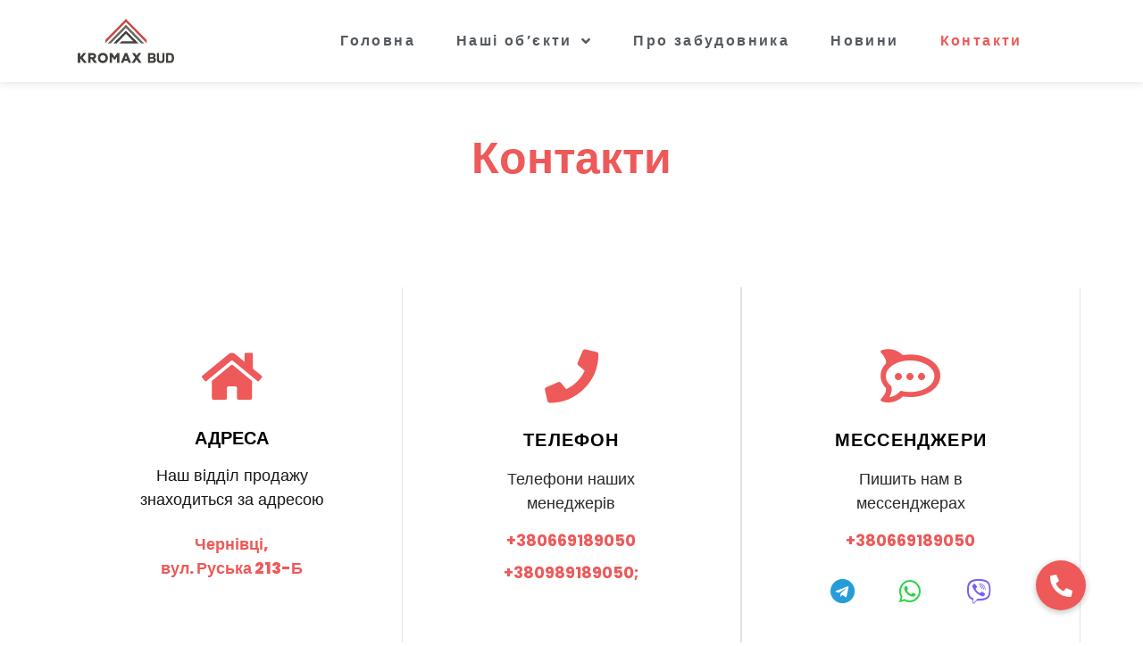

--- FILE ---
content_type: text/html; charset=UTF-8
request_url: https://kromaxbud.com/contacts/
body_size: 21921
content:
<!doctype html>
<html lang="ru-RU" prefix="og: https://ogp.me/ns#">
<head>
	<meta charset="UTF-8">
	<meta name="viewport" content="width=device-width, initial-scale=1">
	<link rel="profile" href="https://gmpg.org/xfn/11">
	
<!-- Поисковая оптимизация от Rank Math Pro - https://rankmath.com/ -->
<title>Contacts - KromaxBUD</title>
<meta name="description" content="Наш відділ продажу знаходиться за адресою"/>
<meta name="robots" content="follow, index, max-snippet:-1, max-video-preview:-1, max-image-preview:large"/>
<link rel="canonical" href="https://kromaxbud.com/contacts/" />
<meta property="og:locale" content="ru_RU" />
<meta property="og:type" content="article" />
<meta property="og:title" content="Contacts - KromaxBUD" />
<meta property="og:description" content="Наш відділ продажу знаходиться за адресою" />
<meta property="og:url" content="https://kromaxbud.com/contacts/" />
<meta property="og:site_name" content="KromaxBUD" />
<meta property="og:updated_time" content="2021-10-07T12:22:02+02:00" />
<meta property="og:image" content="https://kromaxbud.com/wp-content/uploads/2021/02/imgonline-com-ua-compressed-b7gwt6vg0hhc7-1024x502.jpg" />
<meta property="og:image:secure_url" content="https://kromaxbud.com/wp-content/uploads/2021/02/imgonline-com-ua-compressed-b7gwt6vg0hhc7-1024x502.jpg" />
<meta property="og:image:width" content="800" />
<meta property="og:image:height" content="392" />
<meta property="og:image:alt" content="Contacts" />
<meta property="og:image:type" content="image/jpeg" />
<meta property="article:published_time" content="2021-01-06T20:47:40+02:00" />
<meta property="article:modified_time" content="2021-10-07T12:22:02+02:00" />
<meta property="og:video" content="https://www.youtube.com/embed/&gt;
Youtube&lt;b" />
<meta property="ya:ovs:upload_date" content="2021-01-06GMT+020020:47:40+02:00" />
<meta property="ya:ovs:allow_embed" content="true" />
<meta name="twitter:card" content="summary_large_image" />
<meta name="twitter:title" content="Contacts - KromaxBUD" />
<meta name="twitter:description" content="Наш відділ продажу знаходиться за адресою" />
<meta name="twitter:image" content="https://kromaxbud.com/wp-content/uploads/2021/02/imgonline-com-ua-compressed-b7gwt6vg0hhc7-1024x502.jpg" />
<meta name="twitter:label1" content="Время чтения" />
<meta name="twitter:data1" content="Меньше минуты" />
<script type="application/ld+json" class="rank-math-schema-pro">{"@context":"https://schema.org","@graph":[{"@type":["RealEstateAgent","Organization"],"@id":"https://kromaxbud.com/#organization","name":"KromaxBUD","url":"https://kromaxbud.com","logo":{"@type":"ImageObject","@id":"https://kromaxbud.com/#logo","url":"http://kromaxbud.com/wp-content/uploads/2021/01/logo.png","contentUrl":"http://kromaxbud.com/wp-content/uploads/2021/01/logo.png","caption":"KromaxBUD","inLanguage":"ru-RU","width":"200","height":"91"},"openingHours":["Monday,Tuesday,Wednesday,Thursday,Friday,Saturday,Sunday 09:00-17:00"],"image":{"@id":"https://kromaxbud.com/#logo"}},{"@type":"WebSite","@id":"https://kromaxbud.com/#website","url":"https://kromaxbud.com","name":"KromaxBUD","publisher":{"@id":"https://kromaxbud.com/#organization"},"inLanguage":"ru-RU"},{"@type":"ImageObject","@id":"https://kromaxbud.com/wp-content/uploads/2021/02/imgonline-com-ua-compressed-b7gwt6vg0hhc7.jpg","url":"https://kromaxbud.com/wp-content/uploads/2021/02/imgonline-com-ua-compressed-b7gwt6vg0hhc7.jpg","width":"200","height":"200","inLanguage":"ru-RU"},{"@type":"WebPage","@id":"https://kromaxbud.com/contacts/#webpage","url":"https://kromaxbud.com/contacts/","name":"Contacts - KromaxBUD","datePublished":"2021-01-06T20:47:40+02:00","dateModified":"2021-10-07T12:22:02+02:00","isPartOf":{"@id":"https://kromaxbud.com/#website"},"primaryImageOfPage":{"@id":"https://kromaxbud.com/wp-content/uploads/2021/02/imgonline-com-ua-compressed-b7gwt6vg0hhc7.jpg"},"inLanguage":"ru-RU"},{"@type":"Person","@id":"https://kromaxbud.com/contacts/#author","name":"kromaxbud1@gmail.com","image":{"@type":"ImageObject","@id":"https://kromaxbud.com/wp-content/uploads/2021/01/kromax.png","url":"https://kromaxbud.com/wp-content/uploads/2021/01/kromax.png","caption":"kromaxbud1@gmail.com","inLanguage":"ru-RU"},"sameAs":["http://kromaxbud.pp.ua"],"worksFor":{"@id":"https://kromaxbud.com/#organization"}},{"@type":"Article","headline":"Contacts - KromaxBUD","description":"\u041d\u0430\u0448 \u0432\u0456\u0434\u0434\u0456\u043b \u043f\u0440\u043e\u0434\u0430\u0436\u0443 \u0437\u043d\u0430\u0445\u043e\u0434\u0438\u0442\u044c\u0441\u044f \u0437\u0430 \u0430\u0434\u0440\u0435\u0441\u043e\u044e","datePublished":"2021-01-06T20:47:40+02:00","dateModified":"2021-10-07T12:22:02+02:00","image":{"@id":"https://kromaxbud.com/wp-content/uploads/2021/02/imgonline-com-ua-compressed-b7gwt6vg0hhc7.jpg"},"author":{"@id":"https://kromaxbud.com/contacts/#author","name":"kromaxbud1@gmail.com"},"name":"Contacts - KromaxBUD","@id":"https://kromaxbud.com/contacts/#schema-14772","isPartOf":{"@id":"https://kromaxbud.com/contacts/#webpage"},"publisher":{"@id":"https://kromaxbud.com/#organization"},"inLanguage":"ru-RU","mainEntityOfPage":{"@id":"https://kromaxbud.com/contacts/#webpage"}},{"@type":"VideoObject","name":"Contacts - KromaxBUD","description":"\u041d\u0430\u0448 \u0432\u0456\u0434\u0434\u0456\u043b \u043f\u0440\u043e\u0434\u0430\u0436\u0443 \u0437\u043d\u0430\u0445\u043e\u0434\u0438\u0442\u044c\u0441\u044f \u0437\u0430 \u0430\u0434\u0440\u0435\u0441\u043e\u044e","uploadDate":"2021-01-06T20:47:40+02:00","embedUrl":"https://www.youtube.com/embed/&gt;\nYoutube&lt;b","isFamilyFriendly":"True","@id":"https://kromaxbud.com/contacts/#schema-14773","isPartOf":{"@id":"https://kromaxbud.com/contacts/#webpage"},"publisher":{"@id":"https://kromaxbud.com/#organization"},"inLanguage":"ru-RU"}]}</script>
<!-- /Rank Math WordPress SEO плагин -->

<link rel='dns-prefetch' href='//cdnjs.cloudflare.com' />
<link rel="alternate" type="application/rss+xml" title="KromaxBUD &raquo; Лента" href="https://kromaxbud.com/feed/" />
<link rel="alternate" type="application/rss+xml" title="KromaxBUD &raquo; Лента комментариев" href="https://kromaxbud.com/comments/feed/" />
<link rel="alternate" title="oEmbed (JSON)" type="application/json+oembed" href="https://kromaxbud.com/wp-json/oembed/1.0/embed?url=https%3A%2F%2Fkromaxbud.com%2Fcontacts%2F" />
<link rel="alternate" title="oEmbed (XML)" type="text/xml+oembed" href="https://kromaxbud.com/wp-json/oembed/1.0/embed?url=https%3A%2F%2Fkromaxbud.com%2Fcontacts%2F&#038;format=xml" />
<style id='wp-img-auto-sizes-contain-inline-css'>
img:is([sizes=auto i],[sizes^="auto," i]){contain-intrinsic-size:3000px 1500px}
/*# sourceURL=wp-img-auto-sizes-contain-inline-css */
</style>
<style id='wp-emoji-styles-inline-css'>

	img.wp-smiley, img.emoji {
		display: inline !important;
		border: none !important;
		box-shadow: none !important;
		height: 1em !important;
		width: 1em !important;
		margin: 0 0.07em !important;
		vertical-align: -0.1em !important;
		background: none !important;
		padding: 0 !important;
	}
/*# sourceURL=wp-emoji-styles-inline-css */
</style>
<style id='classic-theme-styles-inline-css'>
/*! This file is auto-generated */
.wp-block-button__link{color:#fff;background-color:#32373c;border-radius:9999px;box-shadow:none;text-decoration:none;padding:calc(.667em + 2px) calc(1.333em + 2px);font-size:1.125em}.wp-block-file__button{background:#32373c;color:#fff;text-decoration:none}
/*# sourceURL=/wp-includes/css/classic-themes.min.css */
</style>
<link rel='stylesheet' id='buttonizer_frontend_style-css' href='https://kromaxbud.com/wp-content/plugins/buttonizer-multifunctional-button/assets/legacy/frontend.css?v=9f851fb3203c740b13d66b2369b3636d&#038;ver=6.9' media='all' />
<link rel='stylesheet' id='buttonizer-icon-library-css' href='https://cdnjs.cloudflare.com/ajax/libs/font-awesome/5.15.4/css/all.min.css?ver=6.9' media='all' integrity='sha512-1ycn6IcaQQ40/MKBW2W4Rhis/DbILU74C1vSrLJxCq57o941Ym01SwNsOMqvEBFlcgUa6xLiPY/NS5R+E6ztJQ==' crossorigin='anonymous' />
<link rel='stylesheet' id='woocommerce-layout-css' href='https://kromaxbud.com/wp-content/plugins/woocommerce/assets/css/woocommerce-layout.css?ver=8.6.3' media='all' />
<link rel='stylesheet' id='woocommerce-smallscreen-css' href='https://kromaxbud.com/wp-content/plugins/woocommerce/assets/css/woocommerce-smallscreen.css?ver=8.6.3' media='only screen and (max-width: 768px)' />
<link rel='stylesheet' id='woocommerce-general-css' href='https://kromaxbud.com/wp-content/plugins/woocommerce/assets/css/woocommerce.css?ver=8.6.3' media='all' />
<style id='woocommerce-inline-inline-css'>
.woocommerce form .form-row .required { visibility: visible; }
/*# sourceURL=woocommerce-inline-inline-css */
</style>
<link rel='stylesheet' id='ppress-frontend-css' href='https://kromaxbud.com/wp-content/plugins/wp-user-avatar/assets/css/frontend.min.css?ver=4.15.4' media='all' />
<link rel='stylesheet' id='ppress-flatpickr-css' href='https://kromaxbud.com/wp-content/plugins/wp-user-avatar/assets/flatpickr/flatpickr.min.css?ver=4.15.4' media='all' />
<link rel='stylesheet' id='ppress-select2-css' href='https://kromaxbud.com/wp-content/plugins/wp-user-avatar/assets/select2/select2.min.css?ver=6.9' media='all' />
<link rel='stylesheet' id='hello-elementor-css' href='https://kromaxbud.com/wp-content/themes/hello-elementor/style.min.css?ver=3.0.1' media='all' />
<link rel='stylesheet' id='hello-elementor-theme-style-css' href='https://kromaxbud.com/wp-content/themes/hello-elementor/theme.min.css?ver=3.0.1' media='all' />
<link rel='stylesheet' id='hello-elementor-header-footer-css' href='https://kromaxbud.com/wp-content/themes/hello-elementor/header-footer.min.css?ver=3.0.1' media='all' />
<link rel='stylesheet' id='jet-woo-builder-css' href='https://kromaxbud.com/wp-content/plugins/jet-woo-builder/assets/css/jet-woo-builder.css?ver=1.11.3' media='all' />
<style id='jet-woo-builder-inline-css'>
@font-face {
			font-family: "WooCommerce";
			src: url("https://kromaxbud.com/wp-content/plugins/woocommerce/assets/fonts/WooCommerce.eot");
			src: url("https://kromaxbud.com/wp-content/plugins/woocommerce/assets/fonts/WooCommerce.eot?#iefix") format("embedded-opentype"),
				url("https://kromaxbud.com/wp-content/plugins/woocommerce/assets/fonts/WooCommerce.woff") format("woff"),
				url("https://kromaxbud.com/wp-content/plugins/woocommerce/assets/fonts/WooCommerce.ttf") format("truetype"),
				url("https://kromaxbud.com/wp-content/plugins/woocommerce/assets/fonts/WooCommerce.svg#WooCommerce") format("svg");
			font-weight: normal;
			font-style: normal;
			}
/*# sourceURL=jet-woo-builder-inline-css */
</style>
<link rel='stylesheet' id='jet-woo-builder-frontend-css' href='https://kromaxbud.com/wp-content/plugins/jet-woo-builder/assets/css/lib/jetwoobuilder-frontend-font/css/jetwoobuilder-frontend-font.css?ver=1.11.3' media='all' />
<link rel='stylesheet' id='mediaelement-css' href='https://kromaxbud.com/wp-includes/js/mediaelement/mediaelementplayer-legacy.min.css?ver=4.2.17' media='all' />
<link rel='stylesheet' id='photoswipe-css' href='https://kromaxbud.com/wp-content/plugins/woocommerce/assets/css/photoswipe/photoswipe.min.css?ver=8.6.3' media='all' />
<link rel='stylesheet' id='photoswipe-default-skin-css' href='https://kromaxbud.com/wp-content/plugins/woocommerce/assets/css/photoswipe/default-skin/default-skin.min.css?ver=8.6.3' media='all' />
<link rel='stylesheet' id='jet-woo-product-gallery-css' href='https://kromaxbud.com/wp-content/plugins/jet-woo-product-gallery/assets/css/jet-woo-product-gallery.css?ver=2.1.15' media='all' />
<link rel='stylesheet' id='jet-elements-css' href='https://kromaxbud.com/wp-content/plugins/jet-elements/assets/css/jet-elements.css?ver=2.6.16' media='all' />
<link rel='stylesheet' id='jet-elements-skin-css' href='https://kromaxbud.com/wp-content/plugins/jet-elements/assets/css/jet-elements-skin.css?ver=2.6.16' media='all' />
<link rel='stylesheet' id='elementor-icons-css' href='https://kromaxbud.com/wp-content/plugins/elementor/assets/lib/eicons/css/elementor-icons.min.css?ver=5.29.0' media='all' />
<link rel='stylesheet' id='elementor-frontend-css' href='https://kromaxbud.com/wp-content/plugins/elementor/assets/css/frontend-lite.min.css?ver=3.20.1' media='all' />
<link rel='stylesheet' id='swiper-css' href='https://kromaxbud.com/wp-content/plugins/elementor/assets/lib/swiper/v8/css/swiper.min.css?ver=8.4.5' media='all' />
<link rel='stylesheet' id='elementor-post-21-css' href='https://kromaxbud.com/wp-content/uploads/elementor/css/post-21.css?ver=1710876533' media='all' />
<link rel='stylesheet' id='elementor-pro-css' href='https://kromaxbud.com/wp-content/plugins/elementor-pro/assets/css/frontend-lite.min.css?ver=3.20.0' media='all' />
<link rel='stylesheet' id='jet-blog-css' href='https://kromaxbud.com/wp-content/plugins/jet-blog/assets/css/jet-blog.css?ver=2.3.6' media='all' />
<link rel='stylesheet' id='jet-tricks-frontend-css' href='https://kromaxbud.com/wp-content/plugins/jet-tricks/assets/css/jet-tricks-frontend.css?ver=1.3.9' media='all' />
<link rel='stylesheet' id='elementor-post-9-css' href='https://kromaxbud.com/wp-content/uploads/elementor/css/post-9.css?ver=1710876536' media='all' />
<link rel='stylesheet' id='elementor-post-45-css' href='https://kromaxbud.com/wp-content/uploads/elementor/css/post-45.css?ver=1710876533' media='all' />
<link rel='stylesheet' id='elementor-post-23-css' href='https://kromaxbud.com/wp-content/uploads/elementor/css/post-23.css?ver=1710876533' media='all' />
<link rel='stylesheet' id='google-fonts-1-css' href='https://fonts.googleapis.com/css?family=Poppins%3A100%2C100italic%2C200%2C200italic%2C300%2C300italic%2C400%2C400italic%2C500%2C500italic%2C600%2C600italic%2C700%2C700italic%2C800%2C800italic%2C900%2C900italic%7CRoboto%3A100%2C100italic%2C200%2C200italic%2C300%2C300italic%2C400%2C400italic%2C500%2C500italic%2C600%2C600italic%2C700%2C700italic%2C800%2C800italic%2C900%2C900italic%7CRaleway%3A100%2C100italic%2C200%2C200italic%2C300%2C300italic%2C400%2C400italic%2C500%2C500italic%2C600%2C600italic%2C700%2C700italic%2C800%2C800italic%2C900%2C900italic&#038;display=auto&#038;subset=cyrillic&#038;ver=6.9' media='all' />
<link rel='stylesheet' id='elementor-icons-shared-0-css' href='https://kromaxbud.com/wp-content/plugins/elementor/assets/lib/font-awesome/css/fontawesome.min.css?ver=5.15.3' media='all' />
<link rel='stylesheet' id='elementor-icons-fa-solid-css' href='https://kromaxbud.com/wp-content/plugins/elementor/assets/lib/font-awesome/css/solid.min.css?ver=5.15.3' media='all' />
<link rel='stylesheet' id='elementor-icons-fa-brands-css' href='https://kromaxbud.com/wp-content/plugins/elementor/assets/lib/font-awesome/css/brands.min.css?ver=5.15.3' media='all' />
<link rel='stylesheet' id='elementor-icons-fa-regular-css' href='https://kromaxbud.com/wp-content/plugins/elementor/assets/lib/font-awesome/css/regular.min.css?ver=5.15.3' media='all' />
<link rel="preconnect" href="https://fonts.gstatic.com/" crossorigin><script src="https://kromaxbud.com/wp-includes/js/jquery/jquery.min.js?ver=3.7.1" id="jquery-core-js"></script>
<script src="https://kromaxbud.com/wp-includes/js/jquery/jquery-migrate.min.js?ver=3.4.1" id="jquery-migrate-js"></script>
<script src="https://kromaxbud.com/wp-content/plugins/woocommerce/assets/js/jquery-blockui/jquery.blockUI.min.js?ver=2.7.0-wc.8.6.3" id="jquery-blockui-js" defer data-wp-strategy="defer"></script>
<script id="wc-add-to-cart-js-extra">
var wc_add_to_cart_params = {"ajax_url":"/wp-admin/admin-ajax.php","wc_ajax_url":"/?wc-ajax=%%endpoint%%","i18n_view_cart":"View cart","cart_url":"https://kromaxbud.com","is_cart":"","cart_redirect_after_add":"no"};
//# sourceURL=wc-add-to-cart-js-extra
</script>
<script src="https://kromaxbud.com/wp-content/plugins/woocommerce/assets/js/frontend/add-to-cart.min.js?ver=8.6.3" id="wc-add-to-cart-js" defer data-wp-strategy="defer"></script>
<script src="https://kromaxbud.com/wp-content/plugins/woocommerce/assets/js/js-cookie/js.cookie.min.js?ver=2.1.4-wc.8.6.3" id="js-cookie-js" defer data-wp-strategy="defer"></script>
<script id="woocommerce-js-extra">
var woocommerce_params = {"ajax_url":"/wp-admin/admin-ajax.php","wc_ajax_url":"/?wc-ajax=%%endpoint%%"};
//# sourceURL=woocommerce-js-extra
</script>
<script src="https://kromaxbud.com/wp-content/plugins/woocommerce/assets/js/frontend/woocommerce.min.js?ver=8.6.3" id="woocommerce-js" defer data-wp-strategy="defer"></script>
<script src="https://kromaxbud.com/wp-content/plugins/wp-user-avatar/assets/flatpickr/flatpickr.min.js?ver=4.15.4" id="ppress-flatpickr-js"></script>
<script src="https://kromaxbud.com/wp-content/plugins/wp-user-avatar/assets/select2/select2.min.js?ver=4.15.4" id="ppress-select2-js"></script>
<link rel="https://api.w.org/" href="https://kromaxbud.com/wp-json/" /><link rel="alternate" title="JSON" type="application/json" href="https://kromaxbud.com/wp-json/wp/v2/pages/9" /><link rel="EditURI" type="application/rsd+xml" title="RSD" href="https://kromaxbud.com/xmlrpc.php?rsd" />
<meta name="generator" content="WordPress 6.9" />
<link rel='shortlink' href='https://kromaxbud.com/?p=9' />

		<!-- GA Google Analytics @ https://m0n.co/ga -->
		<script async src="https://www.googletagmanager.com/gtag/js?id=G-LH60KV8YTL"></script>
		<script>
			window.dataLayer = window.dataLayer || [];
			function gtag(){dataLayer.push(arguments);}
			gtag('js', new Date());
			gtag('config', 'G-LH60KV8YTL');
		</script>

		<noscript><style>.woocommerce-product-gallery{ opacity: 1 !important; }</style></noscript>
	<meta name="generator" content="Elementor 3.20.1; features: e_optimized_assets_loading, e_optimized_css_loading, additional_custom_breakpoints, block_editor_assets_optimize, e_image_loading_optimization; settings: css_print_method-external, google_font-enabled, font_display-auto">

<!-- Meta Pixel Code -->
<script type='text/javascript'>
!function(f,b,e,v,n,t,s){if(f.fbq)return;n=f.fbq=function(){n.callMethod?
n.callMethod.apply(n,arguments):n.queue.push(arguments)};if(!f._fbq)f._fbq=n;
n.push=n;n.loaded=!0;n.version='2.0';n.queue=[];t=b.createElement(e);t.async=!0;
t.src=v;s=b.getElementsByTagName(e)[0];s.parentNode.insertBefore(t,s)}(window,
document,'script','https://connect.facebook.net/en_US/fbevents.js?v=next');
</script>
<!-- End Meta Pixel Code -->

      <script type='text/javascript'>
        var url = window.location.origin + '?ob=open-bridge';
        fbq('set', 'openbridge', '616539879056031', url);
      </script>
    <script type='text/javascript'>fbq('init', '616539879056031', {}, {
    "agent": "wordpress-6.9-3.0.16"
})</script><script type='text/javascript'>
    fbq('track', 'PageView', []);
  </script>
<!-- Meta Pixel Code -->
<noscript>
<img height="1" width="1" style="display:none" alt="fbpx"
src="https://www.facebook.com/tr?id=616539879056031&ev=PageView&noscript=1" />
</noscript>
<!-- End Meta Pixel Code -->
<link rel="icon" href="https://kromaxbud.com/wp-content/uploads/2021/01/kr-100x100.png" sizes="32x32" />
<link rel="icon" href="https://kromaxbud.com/wp-content/uploads/2021/01/kr.png" sizes="192x192" />
<link rel="apple-touch-icon" href="https://kromaxbud.com/wp-content/uploads/2021/01/kr.png" />
<meta name="msapplication-TileImage" content="https://kromaxbud.com/wp-content/uploads/2021/01/kr.png" />
<style id='global-styles-inline-css'>
:root{--wp--preset--aspect-ratio--square: 1;--wp--preset--aspect-ratio--4-3: 4/3;--wp--preset--aspect-ratio--3-4: 3/4;--wp--preset--aspect-ratio--3-2: 3/2;--wp--preset--aspect-ratio--2-3: 2/3;--wp--preset--aspect-ratio--16-9: 16/9;--wp--preset--aspect-ratio--9-16: 9/16;--wp--preset--color--black: #000000;--wp--preset--color--cyan-bluish-gray: #abb8c3;--wp--preset--color--white: #ffffff;--wp--preset--color--pale-pink: #f78da7;--wp--preset--color--vivid-red: #cf2e2e;--wp--preset--color--luminous-vivid-orange: #ff6900;--wp--preset--color--luminous-vivid-amber: #fcb900;--wp--preset--color--light-green-cyan: #7bdcb5;--wp--preset--color--vivid-green-cyan: #00d084;--wp--preset--color--pale-cyan-blue: #8ed1fc;--wp--preset--color--vivid-cyan-blue: #0693e3;--wp--preset--color--vivid-purple: #9b51e0;--wp--preset--gradient--vivid-cyan-blue-to-vivid-purple: linear-gradient(135deg,rgb(6,147,227) 0%,rgb(155,81,224) 100%);--wp--preset--gradient--light-green-cyan-to-vivid-green-cyan: linear-gradient(135deg,rgb(122,220,180) 0%,rgb(0,208,130) 100%);--wp--preset--gradient--luminous-vivid-amber-to-luminous-vivid-orange: linear-gradient(135deg,rgb(252,185,0) 0%,rgb(255,105,0) 100%);--wp--preset--gradient--luminous-vivid-orange-to-vivid-red: linear-gradient(135deg,rgb(255,105,0) 0%,rgb(207,46,46) 100%);--wp--preset--gradient--very-light-gray-to-cyan-bluish-gray: linear-gradient(135deg,rgb(238,238,238) 0%,rgb(169,184,195) 100%);--wp--preset--gradient--cool-to-warm-spectrum: linear-gradient(135deg,rgb(74,234,220) 0%,rgb(151,120,209) 20%,rgb(207,42,186) 40%,rgb(238,44,130) 60%,rgb(251,105,98) 80%,rgb(254,248,76) 100%);--wp--preset--gradient--blush-light-purple: linear-gradient(135deg,rgb(255,206,236) 0%,rgb(152,150,240) 100%);--wp--preset--gradient--blush-bordeaux: linear-gradient(135deg,rgb(254,205,165) 0%,rgb(254,45,45) 50%,rgb(107,0,62) 100%);--wp--preset--gradient--luminous-dusk: linear-gradient(135deg,rgb(255,203,112) 0%,rgb(199,81,192) 50%,rgb(65,88,208) 100%);--wp--preset--gradient--pale-ocean: linear-gradient(135deg,rgb(255,245,203) 0%,rgb(182,227,212) 50%,rgb(51,167,181) 100%);--wp--preset--gradient--electric-grass: linear-gradient(135deg,rgb(202,248,128) 0%,rgb(113,206,126) 100%);--wp--preset--gradient--midnight: linear-gradient(135deg,rgb(2,3,129) 0%,rgb(40,116,252) 100%);--wp--preset--font-size--small: 13px;--wp--preset--font-size--medium: 20px;--wp--preset--font-size--large: 36px;--wp--preset--font-size--x-large: 42px;--wp--preset--spacing--20: 0.44rem;--wp--preset--spacing--30: 0.67rem;--wp--preset--spacing--40: 1rem;--wp--preset--spacing--50: 1.5rem;--wp--preset--spacing--60: 2.25rem;--wp--preset--spacing--70: 3.38rem;--wp--preset--spacing--80: 5.06rem;--wp--preset--shadow--natural: 6px 6px 9px rgba(0, 0, 0, 0.2);--wp--preset--shadow--deep: 12px 12px 50px rgba(0, 0, 0, 0.4);--wp--preset--shadow--sharp: 6px 6px 0px rgba(0, 0, 0, 0.2);--wp--preset--shadow--outlined: 6px 6px 0px -3px rgb(255, 255, 255), 6px 6px rgb(0, 0, 0);--wp--preset--shadow--crisp: 6px 6px 0px rgb(0, 0, 0);}:where(.is-layout-flex){gap: 0.5em;}:where(.is-layout-grid){gap: 0.5em;}body .is-layout-flex{display: flex;}.is-layout-flex{flex-wrap: wrap;align-items: center;}.is-layout-flex > :is(*, div){margin: 0;}body .is-layout-grid{display: grid;}.is-layout-grid > :is(*, div){margin: 0;}:where(.wp-block-columns.is-layout-flex){gap: 2em;}:where(.wp-block-columns.is-layout-grid){gap: 2em;}:where(.wp-block-post-template.is-layout-flex){gap: 1.25em;}:where(.wp-block-post-template.is-layout-grid){gap: 1.25em;}.has-black-color{color: var(--wp--preset--color--black) !important;}.has-cyan-bluish-gray-color{color: var(--wp--preset--color--cyan-bluish-gray) !important;}.has-white-color{color: var(--wp--preset--color--white) !important;}.has-pale-pink-color{color: var(--wp--preset--color--pale-pink) !important;}.has-vivid-red-color{color: var(--wp--preset--color--vivid-red) !important;}.has-luminous-vivid-orange-color{color: var(--wp--preset--color--luminous-vivid-orange) !important;}.has-luminous-vivid-amber-color{color: var(--wp--preset--color--luminous-vivid-amber) !important;}.has-light-green-cyan-color{color: var(--wp--preset--color--light-green-cyan) !important;}.has-vivid-green-cyan-color{color: var(--wp--preset--color--vivid-green-cyan) !important;}.has-pale-cyan-blue-color{color: var(--wp--preset--color--pale-cyan-blue) !important;}.has-vivid-cyan-blue-color{color: var(--wp--preset--color--vivid-cyan-blue) !important;}.has-vivid-purple-color{color: var(--wp--preset--color--vivid-purple) !important;}.has-black-background-color{background-color: var(--wp--preset--color--black) !important;}.has-cyan-bluish-gray-background-color{background-color: var(--wp--preset--color--cyan-bluish-gray) !important;}.has-white-background-color{background-color: var(--wp--preset--color--white) !important;}.has-pale-pink-background-color{background-color: var(--wp--preset--color--pale-pink) !important;}.has-vivid-red-background-color{background-color: var(--wp--preset--color--vivid-red) !important;}.has-luminous-vivid-orange-background-color{background-color: var(--wp--preset--color--luminous-vivid-orange) !important;}.has-luminous-vivid-amber-background-color{background-color: var(--wp--preset--color--luminous-vivid-amber) !important;}.has-light-green-cyan-background-color{background-color: var(--wp--preset--color--light-green-cyan) !important;}.has-vivid-green-cyan-background-color{background-color: var(--wp--preset--color--vivid-green-cyan) !important;}.has-pale-cyan-blue-background-color{background-color: var(--wp--preset--color--pale-cyan-blue) !important;}.has-vivid-cyan-blue-background-color{background-color: var(--wp--preset--color--vivid-cyan-blue) !important;}.has-vivid-purple-background-color{background-color: var(--wp--preset--color--vivid-purple) !important;}.has-black-border-color{border-color: var(--wp--preset--color--black) !important;}.has-cyan-bluish-gray-border-color{border-color: var(--wp--preset--color--cyan-bluish-gray) !important;}.has-white-border-color{border-color: var(--wp--preset--color--white) !important;}.has-pale-pink-border-color{border-color: var(--wp--preset--color--pale-pink) !important;}.has-vivid-red-border-color{border-color: var(--wp--preset--color--vivid-red) !important;}.has-luminous-vivid-orange-border-color{border-color: var(--wp--preset--color--luminous-vivid-orange) !important;}.has-luminous-vivid-amber-border-color{border-color: var(--wp--preset--color--luminous-vivid-amber) !important;}.has-light-green-cyan-border-color{border-color: var(--wp--preset--color--light-green-cyan) !important;}.has-vivid-green-cyan-border-color{border-color: var(--wp--preset--color--vivid-green-cyan) !important;}.has-pale-cyan-blue-border-color{border-color: var(--wp--preset--color--pale-cyan-blue) !important;}.has-vivid-cyan-blue-border-color{border-color: var(--wp--preset--color--vivid-cyan-blue) !important;}.has-vivid-purple-border-color{border-color: var(--wp--preset--color--vivid-purple) !important;}.has-vivid-cyan-blue-to-vivid-purple-gradient-background{background: var(--wp--preset--gradient--vivid-cyan-blue-to-vivid-purple) !important;}.has-light-green-cyan-to-vivid-green-cyan-gradient-background{background: var(--wp--preset--gradient--light-green-cyan-to-vivid-green-cyan) !important;}.has-luminous-vivid-amber-to-luminous-vivid-orange-gradient-background{background: var(--wp--preset--gradient--luminous-vivid-amber-to-luminous-vivid-orange) !important;}.has-luminous-vivid-orange-to-vivid-red-gradient-background{background: var(--wp--preset--gradient--luminous-vivid-orange-to-vivid-red) !important;}.has-very-light-gray-to-cyan-bluish-gray-gradient-background{background: var(--wp--preset--gradient--very-light-gray-to-cyan-bluish-gray) !important;}.has-cool-to-warm-spectrum-gradient-background{background: var(--wp--preset--gradient--cool-to-warm-spectrum) !important;}.has-blush-light-purple-gradient-background{background: var(--wp--preset--gradient--blush-light-purple) !important;}.has-blush-bordeaux-gradient-background{background: var(--wp--preset--gradient--blush-bordeaux) !important;}.has-luminous-dusk-gradient-background{background: var(--wp--preset--gradient--luminous-dusk) !important;}.has-pale-ocean-gradient-background{background: var(--wp--preset--gradient--pale-ocean) !important;}.has-electric-grass-gradient-background{background: var(--wp--preset--gradient--electric-grass) !important;}.has-midnight-gradient-background{background: var(--wp--preset--gradient--midnight) !important;}.has-small-font-size{font-size: var(--wp--preset--font-size--small) !important;}.has-medium-font-size{font-size: var(--wp--preset--font-size--medium) !important;}.has-large-font-size{font-size: var(--wp--preset--font-size--large) !important;}.has-x-large-font-size{font-size: var(--wp--preset--font-size--x-large) !important;}
/*# sourceURL=global-styles-inline-css */
</style>
<link rel='stylesheet' id='e-animations-css' href='https://kromaxbud.com/wp-content/plugins/elementor/assets/lib/animations/animations.min.css?ver=3.20.1' media='all' />
</head>
<body class="wp-singular page-template page-template-elementor_header_footer page page-id-9 wp-custom-logo wp-theme-hello-elementor theme-hello-elementor woocommerce-no-js elementor-default elementor-template-full-width elementor-kit-21 elementor-page elementor-page-9">


<a class="skip-link screen-reader-text" href="#content">Перейти к содержимому</a>

		<header data-elementor-type="header" data-elementor-id="45" class="elementor elementor-45 elementor-location-header" data-elementor-post-type="elementor_library">
					<header class="elementor-section elementor-top-section elementor-element elementor-element-74f274ef elementor-section-content-middle elementor-section-full_width elementor-section-stretched elementor-section-height-default elementor-section-height-default" data-id="74f274ef" data-element_type="section" data-settings="{&quot;background_background&quot;:&quot;classic&quot;,&quot;stretch_section&quot;:&quot;section-stretched&quot;}">
						<div class="elementor-container elementor-column-gap-no">
					<div class="elementor-column elementor-col-33 elementor-top-column elementor-element elementor-element-21833747" data-id="21833747" data-element_type="column">
			<div class="elementor-widget-wrap elementor-element-populated">
						<div class="elementor-element elementor-element-5e279973 elementor-widget elementor-widget-theme-site-logo elementor-widget-image" data-id="5e279973" data-element_type="widget" data-widget_type="theme-site-logo.default">
				<div class="elementor-widget-container">
			<style>/*! elementor - v3.20.0 - 13-03-2024 */
.elementor-widget-image{text-align:center}.elementor-widget-image a{display:inline-block}.elementor-widget-image a img[src$=".svg"]{width:48px}.elementor-widget-image img{vertical-align:middle;display:inline-block}</style>						<a href="https://kromaxbud.com">
			<img width="200" height="91" src="https://kromaxbud.com/wp-content/uploads/2021/01/logo.png" class="attachment-full size-full wp-image-48" alt="" />				</a>
									</div>
				</div>
					</div>
		</div>
				<div class="elementor-column elementor-col-33 elementor-top-column elementor-element elementor-element-3bae5e5e" data-id="3bae5e5e" data-element_type="column">
			<div class="elementor-widget-wrap elementor-element-populated">
						<div class="elementor-element elementor-element-22159fcc elementor-nav-menu__align-end elementor-nav-menu--stretch elementor-nav-menu__text-align-center elementor-nav-menu--dropdown-tablet elementor-nav-menu--toggle elementor-nav-menu--burger elementor-widget elementor-widget-nav-menu" data-id="22159fcc" data-element_type="widget" data-settings="{&quot;full_width&quot;:&quot;stretch&quot;,&quot;sticky&quot;:&quot;top&quot;,&quot;sticky_on&quot;:[&quot;mobile&quot;],&quot;submenu_icon&quot;:{&quot;value&quot;:&quot;&lt;i class=\&quot;fas fa-angle-down\&quot;&gt;&lt;\/i&gt;&quot;,&quot;library&quot;:&quot;fa-solid&quot;},&quot;layout&quot;:&quot;horizontal&quot;,&quot;toggle&quot;:&quot;burger&quot;,&quot;sticky_offset&quot;:0,&quot;sticky_effects_offset&quot;:0}" data-widget_type="nav-menu.default">
				<div class="elementor-widget-container">
			<link rel="stylesheet" href="https://kromaxbud.com/wp-content/plugins/elementor-pro/assets/css/widget-nav-menu.min.css">			<nav class="elementor-nav-menu--main elementor-nav-menu__container elementor-nav-menu--layout-horizontal e--pointer-none">
				<ul id="menu-1-22159fcc" class="elementor-nav-menu"><li class="menu-item menu-item-type-post_type menu-item-object-page menu-item-home menu-item-17"><a href="https://kromaxbud.com/" class="elementor-item">Головна</a></li>
<li class="menu-item menu-item-type-custom menu-item-object-custom menu-item-has-children menu-item-907"><a class="elementor-item">Наші об&#8217;єкти</a>
<ul class="sub-menu elementor-nav-menu--dropdown">
	<li class="menu-item menu-item-type-post_type menu-item-object-page menu-item-623"><a href="https://kromaxbud.com/zhk-kromaxbud/" class="elementor-sub-item">ЖК »KROMAXBUD»</a></li>
	<li class="menu-item menu-item-type-post_type menu-item-object-page menu-item-1045"><a href="https://kromaxbud.com/klubnij-budinok-na-kobrinskij/" class="elementor-sub-item">ЖК «CENTER»</a></li>
	<li class="menu-item menu-item-type-post_type menu-item-object-page menu-item-1690"><a href="https://kromaxbud.com/zhk-center-1/" class="elementor-sub-item">ЖК «ELITE HOUSE»</a></li>
	<li class="menu-item menu-item-type-post_type menu-item-object-page menu-item-1689"><a href="https://kromaxbud.com/zhk-prospekt/" class="elementor-sub-item">ЖК «НОВИЙ ПРОСПЕКТ»</a></li>
	<li class="menu-item menu-item-type-post_type menu-item-object-page menu-item-4093"><a href="https://kromaxbud.com/zhk-parkovij-dim/" class="elementor-sub-item">ЖК «ПАРКОВИЙ ДІМ»</a></li>
</ul>
</li>
<li class="menu-item menu-item-type-post_type menu-item-object-page menu-item-19"><a href="https://kromaxbud.com/virobnicztvo/" class="elementor-item">Про забудовника</a></li>
<li class="menu-item menu-item-type-post_type menu-item-object-page menu-item-181"><a href="https://kromaxbud.com/novini/" class="elementor-item">Новини</a></li>
<li class="menu-item menu-item-type-post_type menu-item-object-page current-menu-item page_item page-item-9 current_page_item menu-item-16"><a href="https://kromaxbud.com/contacts/" aria-current="page" class="elementor-item elementor-item-active">Контакти</a></li>
</ul>			</nav>
					<div class="elementor-menu-toggle" role="button" tabindex="0" aria-label="Переключатель меню" aria-expanded="false">
			<i aria-hidden="true" role="presentation" class="elementor-menu-toggle__icon--open eicon-menu-bar"></i><i aria-hidden="true" role="presentation" class="elementor-menu-toggle__icon--close eicon-close"></i>			<span class="elementor-screen-only">Меню</span>
		</div>
					<nav class="elementor-nav-menu--dropdown elementor-nav-menu__container" aria-hidden="true">
				<ul id="menu-2-22159fcc" class="elementor-nav-menu"><li class="menu-item menu-item-type-post_type menu-item-object-page menu-item-home menu-item-17"><a href="https://kromaxbud.com/" class="elementor-item" tabindex="-1">Головна</a></li>
<li class="menu-item menu-item-type-custom menu-item-object-custom menu-item-has-children menu-item-907"><a class="elementor-item" tabindex="-1">Наші об&#8217;єкти</a>
<ul class="sub-menu elementor-nav-menu--dropdown">
	<li class="menu-item menu-item-type-post_type menu-item-object-page menu-item-623"><a href="https://kromaxbud.com/zhk-kromaxbud/" class="elementor-sub-item" tabindex="-1">ЖК »KROMAXBUD»</a></li>
	<li class="menu-item menu-item-type-post_type menu-item-object-page menu-item-1045"><a href="https://kromaxbud.com/klubnij-budinok-na-kobrinskij/" class="elementor-sub-item" tabindex="-1">ЖК «CENTER»</a></li>
	<li class="menu-item menu-item-type-post_type menu-item-object-page menu-item-1690"><a href="https://kromaxbud.com/zhk-center-1/" class="elementor-sub-item" tabindex="-1">ЖК «ELITE HOUSE»</a></li>
	<li class="menu-item menu-item-type-post_type menu-item-object-page menu-item-1689"><a href="https://kromaxbud.com/zhk-prospekt/" class="elementor-sub-item" tabindex="-1">ЖК «НОВИЙ ПРОСПЕКТ»</a></li>
	<li class="menu-item menu-item-type-post_type menu-item-object-page menu-item-4093"><a href="https://kromaxbud.com/zhk-parkovij-dim/" class="elementor-sub-item" tabindex="-1">ЖК «ПАРКОВИЙ ДІМ»</a></li>
</ul>
</li>
<li class="menu-item menu-item-type-post_type menu-item-object-page menu-item-19"><a href="https://kromaxbud.com/virobnicztvo/" class="elementor-item" tabindex="-1">Про забудовника</a></li>
<li class="menu-item menu-item-type-post_type menu-item-object-page menu-item-181"><a href="https://kromaxbud.com/novini/" class="elementor-item" tabindex="-1">Новини</a></li>
<li class="menu-item menu-item-type-post_type menu-item-object-page current-menu-item page_item page-item-9 current_page_item menu-item-16"><a href="https://kromaxbud.com/contacts/" aria-current="page" class="elementor-item elementor-item-active" tabindex="-1">Контакти</a></li>
</ul>			</nav>
				</div>
				</div>
					</div>
		</div>
				<div class="elementor-column elementor-col-33 elementor-top-column elementor-element elementor-element-cd99dce" data-id="cd99dce" data-element_type="column">
			<div class="elementor-widget-wrap">
							</div>
		</div>
					</div>
		</header>
				</header>
				<div data-elementor-type="wp-page" data-elementor-id="9" class="elementor elementor-9" data-elementor-post-type="page">
						<section class="elementor-section elementor-top-section elementor-element elementor-element-66af5d0 elementor-section-boxed elementor-section-height-default elementor-section-height-default" data-id="66af5d0" data-element_type="section">
						<div class="elementor-container elementor-column-gap-default">
					<div class="elementor-column elementor-col-100 elementor-top-column elementor-element elementor-element-2d99f9c" data-id="2d99f9c" data-element_type="column">
			<div class="elementor-widget-wrap elementor-element-populated">
						<div class="elementor-element elementor-element-6e5b9d2 elementor-widget elementor-widget-heading" data-id="6e5b9d2" data-element_type="widget" data-widget_type="heading.default">
				<div class="elementor-widget-container">
			<style>/*! elementor - v3.20.0 - 13-03-2024 */
.elementor-heading-title{padding:0;margin:0;line-height:1}.elementor-widget-heading .elementor-heading-title[class*=elementor-size-]>a{color:inherit;font-size:inherit;line-height:inherit}.elementor-widget-heading .elementor-heading-title.elementor-size-small{font-size:15px}.elementor-widget-heading .elementor-heading-title.elementor-size-medium{font-size:19px}.elementor-widget-heading .elementor-heading-title.elementor-size-large{font-size:29px}.elementor-widget-heading .elementor-heading-title.elementor-size-xl{font-size:39px}.elementor-widget-heading .elementor-heading-title.elementor-size-xxl{font-size:59px}</style><h1 class="elementor-heading-title elementor-size-default">Контакти</h1>		</div>
				</div>
					</div>
		</div>
					</div>
		</section>
				<section class="elementor-section elementor-top-section elementor-element elementor-element-4c3fa8ba elementor-section-boxed elementor-section-height-default elementor-section-height-default" data-id="4c3fa8ba" data-element_type="section">
						<div class="elementor-container elementor-column-gap-default">
					<div class="elementor-column elementor-col-33 elementor-top-column elementor-element elementor-element-5f6b99c7" data-id="5f6b99c7" data-element_type="column">
			<div class="elementor-widget-wrap elementor-element-populated">
						<div class="elementor-element elementor-element-3bc57b8f elementor-view-default elementor-position-top elementor-mobile-position-top elementor-widget elementor-widget-icon-box" data-id="3bc57b8f" data-element_type="widget" data-widget_type="icon-box.default">
				<div class="elementor-widget-container">
			<link rel="stylesheet" href="https://kromaxbud.com/wp-content/plugins/elementor/assets/css/widget-icon-box.min.css">		<div class="elementor-icon-box-wrapper">
						<div class="elementor-icon-box-icon">
				<span  class="elementor-icon elementor-animation-">
				<i aria-hidden="true" class="fas fa-home"></i>				</span>
			</div>
						<div class="elementor-icon-box-content">
				<h3 class="elementor-icon-box-title">
					<span  >
						Адреса					</span>
				</h3>
									<p class="elementor-icon-box-description">
						Наш відділ продажу знаходиться за адресою 					</p>
							</div>
		</div>
				</div>
				</div>
				<div class="elementor-element elementor-element-600691b8 elementor-widget elementor-widget-heading" data-id="600691b8" data-element_type="widget" data-widget_type="heading.default">
				<div class="elementor-widget-container">
			<p class="elementor-heading-title elementor-size-large"><a href="https://www.google.com/maps/place/KromaxBud/@48.2817798,25.9765144,17z/data=!4m5!3m4!1s0x473409565e6f834d:0x4b12315c8d398d3f!8m2!3d48.2817798!4d25.9765144?hl=uk-UA" target="_blank" rel="noopener">Чернівці, <br>вул. Руська 213-Б</a></p>		</div>
				</div>
					</div>
		</div>
				<div class="elementor-column elementor-col-33 elementor-top-column elementor-element elementor-element-3744833d" data-id="3744833d" data-element_type="column">
			<div class="elementor-widget-wrap elementor-element-populated">
						<div class="elementor-element elementor-element-11fbeb17 elementor-view-default elementor-position-top elementor-mobile-position-top elementor-widget elementor-widget-icon-box" data-id="11fbeb17" data-element_type="widget" data-widget_type="icon-box.default">
				<div class="elementor-widget-container">
					<div class="elementor-icon-box-wrapper">
						<div class="elementor-icon-box-icon">
				<span  class="elementor-icon elementor-animation-">
				<i aria-hidden="true" class="fas fa-phone"></i>				</span>
			</div>
						<div class="elementor-icon-box-content">
				<h3 class="elementor-icon-box-title">
					<span  >
						Телефон					</span>
				</h3>
									<p class="elementor-icon-box-description">
						Телефони наших менеджерів
					</p>
							</div>
		</div>
				</div>
				</div>
				<div class="elementor-element elementor-element-54655d26 elementor-widget elementor-widget-heading" data-id="54655d26" data-element_type="widget" data-widget_type="heading.default">
				<div class="elementor-widget-container">
			<p class="elementor-heading-title elementor-size-large">+380669189050<br><br>  +380989189050;</p>		</div>
				</div>
					</div>
		</div>
				<div class="elementor-column elementor-col-33 elementor-top-column elementor-element elementor-element-ca7fb1e" data-id="ca7fb1e" data-element_type="column">
			<div class="elementor-widget-wrap elementor-element-populated">
						<div class="elementor-element elementor-element-5f7cb55 elementor-view-default elementor-position-top elementor-mobile-position-top elementor-widget elementor-widget-icon-box" data-id="5f7cb55" data-element_type="widget" data-widget_type="icon-box.default">
				<div class="elementor-widget-container">
					<div class="elementor-icon-box-wrapper">
						<div class="elementor-icon-box-icon">
				<span  class="elementor-icon elementor-animation-">
				<i aria-hidden="true" class="fab fa-rocketchat"></i>				</span>
			</div>
						<div class="elementor-icon-box-content">
				<h3 class="elementor-icon-box-title">
					<span  >
						Мессенджери					</span>
				</h3>
									<p class="elementor-icon-box-description">
						Пишить нам в мессенджерах
					</p>
							</div>
		</div>
				</div>
				</div>
				<div class="elementor-element elementor-element-7eb293d elementor-widget elementor-widget-heading" data-id="7eb293d" data-element_type="widget" data-widget_type="heading.default">
				<div class="elementor-widget-container">
			<p class="elementor-heading-title elementor-size-large">  +380669189050</p>		</div>
				</div>
				<div class="elementor-element elementor-element-6a855ea elementor-shape-rounded elementor-grid-0 e-grid-align-center elementor-widget elementor-widget-social-icons" data-id="6a855ea" data-element_type="widget" data-widget_type="social-icons.default">
				<div class="elementor-widget-container">
			<style>/*! elementor - v3.20.0 - 13-03-2024 */
.elementor-widget-social-icons.elementor-grid-0 .elementor-widget-container,.elementor-widget-social-icons.elementor-grid-mobile-0 .elementor-widget-container,.elementor-widget-social-icons.elementor-grid-tablet-0 .elementor-widget-container{line-height:1;font-size:0}.elementor-widget-social-icons:not(.elementor-grid-0):not(.elementor-grid-tablet-0):not(.elementor-grid-mobile-0) .elementor-grid{display:inline-grid}.elementor-widget-social-icons .elementor-grid{grid-column-gap:var(--grid-column-gap,5px);grid-row-gap:var(--grid-row-gap,5px);grid-template-columns:var(--grid-template-columns);justify-content:var(--justify-content,center);justify-items:var(--justify-content,center)}.elementor-icon.elementor-social-icon{font-size:var(--icon-size,25px);line-height:var(--icon-size,25px);width:calc(var(--icon-size, 25px) + 2 * var(--icon-padding, .5em));height:calc(var(--icon-size, 25px) + 2 * var(--icon-padding, .5em))}.elementor-social-icon{--e-social-icon-icon-color:#fff;display:inline-flex;background-color:#69727d;align-items:center;justify-content:center;text-align:center;cursor:pointer}.elementor-social-icon i{color:var(--e-social-icon-icon-color)}.elementor-social-icon svg{fill:var(--e-social-icon-icon-color)}.elementor-social-icon:last-child{margin:0}.elementor-social-icon:hover{opacity:.9;color:#fff}.elementor-social-icon-android{background-color:#a4c639}.elementor-social-icon-apple{background-color:#999}.elementor-social-icon-behance{background-color:#1769ff}.elementor-social-icon-bitbucket{background-color:#205081}.elementor-social-icon-codepen{background-color:#000}.elementor-social-icon-delicious{background-color:#39f}.elementor-social-icon-deviantart{background-color:#05cc47}.elementor-social-icon-digg{background-color:#005be2}.elementor-social-icon-dribbble{background-color:#ea4c89}.elementor-social-icon-elementor{background-color:#d30c5c}.elementor-social-icon-envelope{background-color:#ea4335}.elementor-social-icon-facebook,.elementor-social-icon-facebook-f{background-color:#3b5998}.elementor-social-icon-flickr{background-color:#0063dc}.elementor-social-icon-foursquare{background-color:#2d5be3}.elementor-social-icon-free-code-camp,.elementor-social-icon-freecodecamp{background-color:#006400}.elementor-social-icon-github{background-color:#333}.elementor-social-icon-gitlab{background-color:#e24329}.elementor-social-icon-globe{background-color:#69727d}.elementor-social-icon-google-plus,.elementor-social-icon-google-plus-g{background-color:#dd4b39}.elementor-social-icon-houzz{background-color:#7ac142}.elementor-social-icon-instagram{background-color:#262626}.elementor-social-icon-jsfiddle{background-color:#487aa2}.elementor-social-icon-link{background-color:#818a91}.elementor-social-icon-linkedin,.elementor-social-icon-linkedin-in{background-color:#0077b5}.elementor-social-icon-medium{background-color:#00ab6b}.elementor-social-icon-meetup{background-color:#ec1c40}.elementor-social-icon-mixcloud{background-color:#273a4b}.elementor-social-icon-odnoklassniki{background-color:#f4731c}.elementor-social-icon-pinterest{background-color:#bd081c}.elementor-social-icon-product-hunt{background-color:#da552f}.elementor-social-icon-reddit{background-color:#ff4500}.elementor-social-icon-rss{background-color:#f26522}.elementor-social-icon-shopping-cart{background-color:#4caf50}.elementor-social-icon-skype{background-color:#00aff0}.elementor-social-icon-slideshare{background-color:#0077b5}.elementor-social-icon-snapchat{background-color:#fffc00}.elementor-social-icon-soundcloud{background-color:#f80}.elementor-social-icon-spotify{background-color:#2ebd59}.elementor-social-icon-stack-overflow{background-color:#fe7a15}.elementor-social-icon-steam{background-color:#00adee}.elementor-social-icon-stumbleupon{background-color:#eb4924}.elementor-social-icon-telegram{background-color:#2ca5e0}.elementor-social-icon-threads{background-color:#000}.elementor-social-icon-thumb-tack{background-color:#1aa1d8}.elementor-social-icon-tripadvisor{background-color:#589442}.elementor-social-icon-tumblr{background-color:#35465c}.elementor-social-icon-twitch{background-color:#6441a5}.elementor-social-icon-twitter{background-color:#1da1f2}.elementor-social-icon-viber{background-color:#665cac}.elementor-social-icon-vimeo{background-color:#1ab7ea}.elementor-social-icon-vk{background-color:#45668e}.elementor-social-icon-weibo{background-color:#dd2430}.elementor-social-icon-weixin{background-color:#31a918}.elementor-social-icon-whatsapp{background-color:#25d366}.elementor-social-icon-wordpress{background-color:#21759b}.elementor-social-icon-x-twitter{background-color:#000}.elementor-social-icon-xing{background-color:#026466}.elementor-social-icon-yelp{background-color:#af0606}.elementor-social-icon-youtube{background-color:#cd201f}.elementor-social-icon-500px{background-color:#0099e5}.elementor-shape-rounded .elementor-icon.elementor-social-icon{border-radius:10%}.elementor-shape-circle .elementor-icon.elementor-social-icon{border-radius:50%}</style>		<div class="elementor-social-icons-wrapper elementor-grid">
							<span class="elementor-grid-item">
					<a class="elementor-icon elementor-social-icon elementor-social-icon-telegram elementor-animation-grow elementor-repeater-item-2d0da0c" href="http://t.me/kromaxbud" target="_blank">
						<span class="elementor-screen-only">Telegram</span>
						<i class="fab fa-telegram"></i>					</a>
				</span>
							<span class="elementor-grid-item">
					<a class="elementor-icon elementor-social-icon elementor-social-icon-whatsapp elementor-animation-grow elementor-repeater-item-6035fd3" href="https://api.whatsapp.com/send?phone=+380669189050" target="_blank" rel="noopener">
						<span class="elementor-screen-only">Whatsapp</span>
						<i class="fab fa-whatsapp"></i>					</a>
				</span>
							<span class="elementor-grid-item">
					<a class="elementor-icon elementor-social-icon elementor-social-icon-viber elementor-animation-grow elementor-repeater-item-13b1f46" href="viber://chat?number=%2B380669189050" target="_blank">
						<span class="elementor-screen-only">Viber</span>
						<i class="fab fa-viber"></i>					</a>
				</span>
					</div>
				</div>
				</div>
					</div>
		</div>
					</div>
		</section>
				<section class="elementor-section elementor-top-section elementor-element elementor-element-7535023 elementor-section-boxed elementor-section-height-default elementor-section-height-default" data-id="7535023" data-element_type="section">
						<div class="elementor-container elementor-column-gap-default">
					<div class="elementor-column elementor-col-33 elementor-top-column elementor-element elementor-element-3d0d57a" data-id="3d0d57a" data-element_type="column">
			<div class="elementor-widget-wrap elementor-element-populated">
						<div class="elementor-element elementor-element-92e527b elementor-view-default elementor-position-top elementor-mobile-position-top elementor-widget elementor-widget-icon-box" data-id="92e527b" data-element_type="widget" data-widget_type="icon-box.default">
				<div class="elementor-widget-container">
					<div class="elementor-icon-box-wrapper">
						<div class="elementor-icon-box-icon">
				<span  class="elementor-icon elementor-animation-">
				<i aria-hidden="true" class="fas fa-share-alt-square"></i>				</span>
			</div>
						<div class="elementor-icon-box-content">
				<h3 class="elementor-icon-box-title">
					<span  >
						Ми в соцмережах					</span>
				</h3>
									<p class="elementor-icon-box-description">
						Підписуйтесь на нас у соцмережах та будьте у курсі новин від KROMAXBUD					</p>
							</div>
		</div>
				</div>
				</div>
				<div class="elementor-element elementor-element-b3da945 elementor-shape-rounded elementor-grid-0 e-grid-align-center elementor-widget elementor-widget-social-icons" data-id="b3da945" data-element_type="widget" data-widget_type="social-icons.default">
				<div class="elementor-widget-container">
					<div class="elementor-social-icons-wrapper elementor-grid">
							<span class="elementor-grid-item">
					<a class="elementor-icon elementor-social-icon elementor-social-icon-facebook-f elementor-animation-grow elementor-repeater-item-2d0da0c" href="https://www.facebook.com/kromaxbud.cv" target="_blank" rel="noopener">
						<span class="elementor-screen-only">Facebook-f</span>
						<i class="fab fa-facebook-f"></i>					</a>
				</span>
							<span class="elementor-grid-item">
					<a class="elementor-icon elementor-social-icon elementor-social-icon-youtube elementor-animation-grow elementor-repeater-item-6035fd3" href="https://www.youtube.com/channel/UCBaS_TWX90ZQOz7Nb36Soow/featured" target="_blank" rel="noopener">
						<span class="elementor-screen-only">Youtube</span>
						<i class="fab fa-youtube"></i>					</a>
				</span>
							<span class="elementor-grid-item">
					<a class="elementor-icon elementor-social-icon elementor-social-icon-instagram elementor-animation-grow elementor-repeater-item-13b1f46" href="https://www.instagram.com/kromaxbud/" target="_blank" rel="noopener">
						<span class="elementor-screen-only">Instagram</span>
						<i class="fab fa-instagram"></i>					</a>
				</span>
					</div>
				</div>
				</div>
					</div>
		</div>
				<div class="elementor-column elementor-col-33 elementor-top-column elementor-element elementor-element-6771b18" data-id="6771b18" data-element_type="column">
			<div class="elementor-widget-wrap elementor-element-populated">
						<div class="elementor-element elementor-element-fad90b5 elementor-view-default elementor-position-top elementor-mobile-position-top elementor-widget elementor-widget-icon-box" data-id="fad90b5" data-element_type="widget" data-widget_type="icon-box.default">
				<div class="elementor-widget-container">
					<div class="elementor-icon-box-wrapper">
						<div class="elementor-icon-box-icon">
				<span  class="elementor-icon elementor-animation-">
				<i aria-hidden="true" class="fab fa-wpforms"></i>				</span>
			</div>
						<div class="elementor-icon-box-content">
				<h3 class="elementor-icon-box-title">
					<span  >
						ЗВОРОТНИЙ ЗВ'ЯЗОК					</span>
				</h3>
									<p class="elementor-icon-box-description">
						
					</p>
							</div>
		</div>
				</div>
				</div>
				<div class="elementor-element elementor-element-85cecb5 elementor-button-align-stretch elementor-widget elementor-widget-form" data-id="85cecb5" data-element_type="widget" data-settings="{&quot;step_next_label&quot;:&quot;\u041d\u0430\u0441\u0442\u0443\u043f\u043d\u0430&quot;,&quot;step_previous_label&quot;:&quot; \u041f\u043e\u043f\u0435\u0440\u0435\u0434\u043d\u044f&quot;,&quot;button_width&quot;:&quot;100&quot;,&quot;step_type&quot;:&quot;number_text&quot;,&quot;step_icon_shape&quot;:&quot;circle&quot;}" data-widget_type="form.default">
				<div class="elementor-widget-container">
			<style>/*! elementor-pro - v3.20.0 - 11-03-2024 */
.elementor-button.elementor-hidden,.elementor-hidden{display:none}.e-form__step{width:100%}.e-form__step:not(.elementor-hidden){display:flex;flex-wrap:wrap}.e-form__buttons{flex-wrap:wrap}.e-form__buttons,.e-form__buttons__wrapper{display:flex}.e-form__indicators{display:flex;justify-content:space-between;align-items:center;flex-wrap:nowrap;font-size:13px;margin-bottom:var(--e-form-steps-indicators-spacing)}.e-form__indicators__indicator{display:flex;flex-direction:column;align-items:center;justify-content:center;flex-basis:0;padding:0 var(--e-form-steps-divider-gap)}.e-form__indicators__indicator__progress{width:100%;position:relative;background-color:var(--e-form-steps-indicator-progress-background-color);border-radius:var(--e-form-steps-indicator-progress-border-radius);overflow:hidden}.e-form__indicators__indicator__progress__meter{width:var(--e-form-steps-indicator-progress-meter-width,0);height:var(--e-form-steps-indicator-progress-height);line-height:var(--e-form-steps-indicator-progress-height);padding-right:15px;border-radius:var(--e-form-steps-indicator-progress-border-radius);background-color:var(--e-form-steps-indicator-progress-color);color:var(--e-form-steps-indicator-progress-meter-color);text-align:right;transition:width .1s linear}.e-form__indicators__indicator:first-child{padding-left:0}.e-form__indicators__indicator:last-child{padding-right:0}.e-form__indicators__indicator--state-inactive{color:var(--e-form-steps-indicator-inactive-primary-color,#c2cbd2)}.e-form__indicators__indicator--state-inactive [class*=indicator--shape-]:not(.e-form__indicators__indicator--shape-none){background-color:var(--e-form-steps-indicator-inactive-secondary-color,#fff)}.e-form__indicators__indicator--state-inactive object,.e-form__indicators__indicator--state-inactive svg{fill:var(--e-form-steps-indicator-inactive-primary-color,#c2cbd2)}.e-form__indicators__indicator--state-active{color:var(--e-form-steps-indicator-active-primary-color,#39b54a);border-color:var(--e-form-steps-indicator-active-secondary-color,#fff)}.e-form__indicators__indicator--state-active [class*=indicator--shape-]:not(.e-form__indicators__indicator--shape-none){background-color:var(--e-form-steps-indicator-active-secondary-color,#fff)}.e-form__indicators__indicator--state-active object,.e-form__indicators__indicator--state-active svg{fill:var(--e-form-steps-indicator-active-primary-color,#39b54a)}.e-form__indicators__indicator--state-completed{color:var(--e-form-steps-indicator-completed-secondary-color,#fff)}.e-form__indicators__indicator--state-completed [class*=indicator--shape-]:not(.e-form__indicators__indicator--shape-none){background-color:var(--e-form-steps-indicator-completed-primary-color,#39b54a)}.e-form__indicators__indicator--state-completed .e-form__indicators__indicator__label{color:var(--e-form-steps-indicator-completed-primary-color,#39b54a)}.e-form__indicators__indicator--state-completed .e-form__indicators__indicator--shape-none{color:var(--e-form-steps-indicator-completed-primary-color,#39b54a);background-color:initial}.e-form__indicators__indicator--state-completed object,.e-form__indicators__indicator--state-completed svg{fill:var(--e-form-steps-indicator-completed-secondary-color,#fff)}.e-form__indicators__indicator__icon{width:var(--e-form-steps-indicator-padding,30px);height:var(--e-form-steps-indicator-padding,30px);font-size:var(--e-form-steps-indicator-icon-size);border-width:1px;border-style:solid;display:flex;justify-content:center;align-items:center;overflow:hidden;margin-bottom:10px}.e-form__indicators__indicator__icon img,.e-form__indicators__indicator__icon object,.e-form__indicators__indicator__icon svg{width:var(--e-form-steps-indicator-icon-size);height:auto}.e-form__indicators__indicator__icon .e-font-icon-svg{height:1em}.e-form__indicators__indicator__number{width:var(--e-form-steps-indicator-padding,30px);height:var(--e-form-steps-indicator-padding,30px);border-width:1px;border-style:solid;display:flex;justify-content:center;align-items:center;margin-bottom:10px}.e-form__indicators__indicator--shape-circle{border-radius:50%}.e-form__indicators__indicator--shape-square{border-radius:0}.e-form__indicators__indicator--shape-rounded{border-radius:5px}.e-form__indicators__indicator--shape-none{border:0}.e-form__indicators__indicator__label{text-align:center}.e-form__indicators__indicator__separator{width:100%;height:var(--e-form-steps-divider-width);background-color:#babfc5}.e-form__indicators--type-icon,.e-form__indicators--type-icon_text,.e-form__indicators--type-number,.e-form__indicators--type-number_text{align-items:flex-start}.e-form__indicators--type-icon .e-form__indicators__indicator__separator,.e-form__indicators--type-icon_text .e-form__indicators__indicator__separator,.e-form__indicators--type-number .e-form__indicators__indicator__separator,.e-form__indicators--type-number_text .e-form__indicators__indicator__separator{margin-top:calc(var(--e-form-steps-indicator-padding, 30px) / 2 - var(--e-form-steps-divider-width, 1px) / 2)}.elementor-field-type-hidden{display:none}.elementor-field-type-html{display:inline-block}.elementor-field-type-tel input{direction:inherit}.elementor-login .elementor-lost-password,.elementor-login .elementor-remember-me{font-size:.85em}.elementor-field-type-recaptcha_v3 .elementor-field-label{display:none}.elementor-field-type-recaptcha_v3 .grecaptcha-badge{z-index:1}.elementor-button .elementor-form-spinner{order:3}.elementor-form .elementor-button>span{display:flex;justify-content:center;align-items:center}.elementor-form .elementor-button .elementor-button-text{white-space:normal;flex-grow:0}.elementor-form .elementor-button svg{height:auto}.elementor-form .elementor-button .e-font-icon-svg{height:1em}.elementor-select-wrapper .select-caret-down-wrapper{position:absolute;top:50%;transform:translateY(-50%);inset-inline-end:10px;pointer-events:none;font-size:11px}.elementor-select-wrapper .select-caret-down-wrapper svg{display:unset;width:1em;aspect-ratio:unset;fill:currentColor}.elementor-select-wrapper .select-caret-down-wrapper i{font-size:19px;line-height:2}.elementor-select-wrapper.remove-before:before{content:""!important}</style>		<form class="elementor-form" method="post" name="Новая форма">
			<input type="hidden" name="post_id" value="9"/>
			<input type="hidden" name="form_id" value="85cecb5"/>
			<input type="hidden" name="referer_title" value="Contacts - KromaxBUD" />

							<input type="hidden" name="queried_id" value="9"/>
			
			<div class="elementor-form-fields-wrapper elementor-labels-">
								<div class="elementor-field-type-text elementor-field-group elementor-column elementor-field-group-name elementor-col-100">
												<label for="form-field-name" class="elementor-field-label elementor-screen-only">
								Ім'я 							</label>
														<input size="1" type="text" name="form_fields[name]" id="form-field-name" class="elementor-field elementor-size-sm  elementor-field-textual" placeholder="Ім&#039;я ">
											</div>
								<div class="elementor-field-type-tel elementor-field-group elementor-column elementor-field-group-email elementor-col-100 elementor-field-required">
												<label for="form-field-email" class="elementor-field-label elementor-screen-only">
								Phone							</label>
								<input size="1" type="tel" name="form_fields[email]" id="form-field-email" class="elementor-field elementor-size-sm  elementor-field-textual" placeholder="Телефон" required="required" aria-required="true" pattern="[0-9()#&amp;+*-=.]+" title="Принимаются только цифры и телефонные символы (#, -, * и т. д.).">

						</div>
								<div class="elementor-field-type-text">
					<input size="1" type="text" name="form_fields[field_795c6b6]" id="form-field-field_795c6b6" class="elementor-field elementor-size-sm " style="display:none !important;">				</div>
								<div class="elementor-field-group elementor-column elementor-field-type-submit elementor-col-100 e-form__buttons">
					<button type="submit" class="elementor-button elementor-size-sm elementor-animation-grow">
						<span >
															<span class=" elementor-button-icon">
																										</span>
																						<span class="elementor-button-text"> Відправити</span>
													</span>
					</button>
				</div>
			</div>
		</form>
				</div>
				</div>
					</div>
		</div>
				<div class="elementor-column elementor-col-33 elementor-top-column elementor-element elementor-element-50c1ae59" data-id="50c1ae59" data-element_type="column">
			<div class="elementor-widget-wrap elementor-element-populated">
						<div class="elementor-element elementor-element-5a14b297 elementor-view-default elementor-position-top elementor-mobile-position-top elementor-widget elementor-widget-icon-box" data-id="5a14b297" data-element_type="widget" data-widget_type="icon-box.default">
				<div class="elementor-widget-container">
					<div class="elementor-icon-box-wrapper">
						<div class="elementor-icon-box-icon">
				<span  class="elementor-icon elementor-animation-">
				<i aria-hidden="true" class="far fa-envelope"></i>				</span>
			</div>
						<div class="elementor-icon-box-content">
				<h3 class="elementor-icon-box-title">
					<span  >
						ПОШТА					</span>
				</h3>
									<p class="elementor-icon-box-description">
						Зв'язатися з нами електронною поштою
					</p>
							</div>
		</div>
				</div>
				</div>
				<div class="elementor-element elementor-element-3d412f2f elementor-widget elementor-widget-heading" data-id="3d412f2f" data-element_type="widget" data-widget_type="heading.default">
				<div class="elementor-widget-container">
			<p class="elementor-heading-title elementor-size-large"><a href="/cdn-cgi/l/email-protection" class="__cf_email__" data-cfemail="e48f968b89859c869180a48389858d88ca878b89">[email&#160;protected]</a></p>		</div>
				</div>
					</div>
		</div>
					</div>
		</section>
				<section class="elementor-section elementor-top-section elementor-element elementor-element-fed026d elementor-section-full_width elementor-section-height-min-height elementor-section-height-default elementor-section-items-middle" data-id="fed026d" data-element_type="section">
						<div class="elementor-container elementor-column-gap-default">
					<div class="elementor-column elementor-col-100 elementor-top-column elementor-element elementor-element-476524d" data-id="476524d" data-element_type="column">
			<div class="elementor-widget-wrap elementor-element-populated">
						<div class="elementor-element elementor-element-b513ce2 elementor-hidden-phone elementor-widget elementor-widget-jet-hotspots" data-id="b513ce2" data-element_type="widget" data-widget_type="jet-hotspots.default">
				<div class="elementor-widget-container">
					<div class="jet-hotspots jet-hotspots__hotspots-pulse-animation" data-settings="{&quot;tooltipPlacement&quot;:&quot;top&quot;,&quot;tooltipArrow&quot;:false,&quot;tooltipTrigger&quot;:&quot;mouseenter&quot;,&quot;tooltipShowOnInit&quot;:true,&quot;tooltipShowDuration&quot;:{&quot;unit&quot;:&quot;ms&quot;,&quot;size&quot;:500,&quot;sizes&quot;:[]},&quot;tooltipHideDuration&quot;:{&quot;unit&quot;:&quot;ms&quot;,&quot;size&quot;:300,&quot;sizes&quot;:[]},&quot;tooltipDelay&quot;:{&quot;unit&quot;:&quot;ms&quot;,&quot;size&quot;:0,&quot;sizes&quot;:[]},&quot;tooltipDistance&quot;:{&quot;unit&quot;:&quot;px&quot;,&quot;size&quot;:15,&quot;sizes&quot;:[]},&quot;tooltipAnimation&quot;:&quot;perspective&quot;}">
			<div class="jet-hotspots__inner"><img fetchpriority="high" decoding="async" width="2019" height="990" src="https://kromaxbud.com/wp-content/uploads/2021/02/imgonline-com-ua-compressed-b7gwt6vg0hhc7.jpg" class="attachment-full size-full wp-image-1890" alt="" srcset="https://kromaxbud.com/wp-content/uploads/2021/02/imgonline-com-ua-compressed-b7gwt6vg0hhc7.jpg 2019w, https://kromaxbud.com/wp-content/uploads/2021/02/imgonline-com-ua-compressed-b7gwt6vg0hhc7-300x147.jpg 300w, https://kromaxbud.com/wp-content/uploads/2021/02/imgonline-com-ua-compressed-b7gwt6vg0hhc7-1024x502.jpg 1024w, https://kromaxbud.com/wp-content/uploads/2021/02/imgonline-com-ua-compressed-b7gwt6vg0hhc7-768x377.jpg 768w, https://kromaxbud.com/wp-content/uploads/2021/02/imgonline-com-ua-compressed-b7gwt6vg0hhc7-1536x753.jpg 1536w, https://kromaxbud.com/wp-content/uploads/2021/02/imgonline-com-ua-compressed-b7gwt6vg0hhc7-600x294.jpg 600w" sizes="(max-width: 2019px) 100vw, 2019px" />				<div class="jet-hotspots__container"><a id="jet-hotspot-1891" class="jet-hotspots__item" data-tippy-content="Проспект Незалежності, 137" data-horizontal-position="19" data-vertical-position="89" href="https://www.google.com.ua/maps/place/%D0%BF%D1%80%D0%BE%D1%81%D0%BF.+%D0%9D%D0%B5%D0%B7%D0%B0%D0%B2%D0%B8%D1%81%D0%B8%D0%BC%D0%BE%D1%81%D1%82%D0%B8,+137,+%D0%A7%D0%B5%D1%80%D0%BD%D0%BE%D0%B2%D1%86%D1%8B,+%D0%A7%D0%B5%D1%80%D0%BD%D0%BE%D0%B2%D0%B8%D1%86%D0%BA%D0%B0%D1%8F+%D0%BE%D0%B1%D0%BB%D0%B0%D1%81%D1%82%D1%8C,+58000/@48.269577,25.9234306,18z/data=!3m1!4b1!4m5!3m4!1s0x473408b4a208d1d9:0x6dbffaf229135870!8m2!3d48.269577!4d25.92426?hl=ru" target="_blank" rel="noopener"><div class="jet-hotspots__item-inner"><span class="jet-hotspots__item-icon jet-tricks-icon"><i aria-hidden="true" class="fas fa-map-pin"></i></span><span class="jet-hotspots__item-text">ЖК "ПРОСПЕКТ"</span></div></a><a id="jet-hotspot-1892" class="jet-hotspots__item" data-tippy-content="вул. Н.Кобринської, 7-Б" data-horizontal-position="19" data-vertical-position="40" href="https://www.google.com.ua/maps/place/%D0%BF%D0%B5%D1%80.+%D0%9A%D0%BE%D0%B1%D1%80%D0%B8%D0%BD%D1%81%D0%BA%D0%BE%D0%B9+%D0%9D%D0%B0%D1%82%D0%B0%D0%BB%D1%8C%D0%B8,+7,+%D0%A7%D0%B5%D1%80%D0%BD%D0%BE%D0%B2%D1%86%D1%8B,+%D0%A7%D0%B5%D1%80%D0%BD%D0%BE%D0%B2%D0%B8%D1%86%D0%BA%D0%B0%D1%8F+%D0%BE%D0%B1%D0%BB%D0%B0%D1%81%D1%82%D1%8C,+58000/@48.2807309,25.9242571,17z/data=!3m1!4b1!4m5!3m4!1s0x473408bad314c875:0xe3321bc62246b7aa!8m2!3d48.2807309!4d25.9264458?hl=ru" target="_blank" rel="noopener"><div class="jet-hotspots__item-inner"><span class="jet-hotspots__item-icon jet-tricks-icon"><i aria-hidden="true" class="fas fa-map-pin"></i></span><span class="jet-hotspots__item-text">ЖК "CENTER"</span></div></a><a id="jet-hotspot-1893" class="jet-hotspots__item" data-tippy-content="вул. Н.Кобринської, 9" data-horizontal-position="21" data-vertical-position="51" href="https://www.google.com.ua/maps/place/%D0%BF%D0%B5%D1%80.+%D0%9A%D0%BE%D0%B1%D1%80%D0%B8%D0%BD%D1%81%D0%BA%D0%BE%D0%B9+%D0%9D%D0%B0%D1%82%D0%B0%D0%BB%D1%8C%D0%B8,+9,+%D0%A7%D0%B5%D1%80%D0%BD%D0%BE%D0%B2%D1%86%D1%8B,+%D0%A7%D0%B5%D1%80%D0%BD%D0%BE%D0%B2%D0%B8%D1%86%D0%BA%D0%B0%D1%8F+%D0%BE%D0%B1%D0%BB%D0%B0%D1%81%D1%82%D1%8C,+58000/@48.2807309,25.9242571,17z/data=!3m1!4b1!4m5!3m4!1s0x473408bad314c875:0x11cba64810deffb5!8m2!3d48.2807309!4d25.9264458?hl=ru" target="_blank" rel="noopener"><div class="jet-hotspots__item-inner"><span class="jet-hotspots__item-icon jet-tricks-icon"><i aria-hidden="true" class="fas fa-map-pin"></i></span><span class="jet-hotspots__item-text">ЖК "CENTER-1"</span></div></a><a id="jet-hotspot-1894" class="jet-hotspots__item" data-tippy-content="вул. Руська, 213-Б" data-horizontal-position="92" data-vertical-position="40" href="https://www.google.com.ua/maps/place/%D0%B2%D1%83%D0%BB%D0%B8%D1%86%D1%8F+%D0%A0%D1%83%D1%81%D1%8C%D0%BA%D0%B0,+213,+%D0%A7%D0%B5%D1%80%D0%BD%D1%96%D0%B2%D1%86%D1%96,+%D0%A7%D0%B5%D1%80%D0%BD%D1%96%D0%B2%D0%B5%D1%86%D1%8C%D0%BA%D0%B0+%D0%BE%D0%B1%D0%BB%D0%B0%D1%81%D1%82%D1%8C,+58000/@48.2817798,25.9743257,17z/data=!3m1!4b1!4m5!3m4!1s0x473408e18c4cf3b1:0x10e50d334cffa0a!8m2!3d48.2817798!4d25.9765144?hl=ru" target="_blank" rel="noopener"><div class="jet-hotspots__item-inner"><span class="jet-hotspots__item-icon jet-tricks-icon"><i aria-hidden="true" class="fas fa-map-pin"></i></span><span class="jet-hotspots__item-text">ЖК "KROMAXBUD"</span></div></a><a id="jet-hotspot-1895" class="jet-hotspots__item" data-tippy-content="вул. Руська 213-Б" data-horizontal-position="82" data-vertical-position="39" href="https://www.google.com/maps/place/KromaxBud/@48.2817798,25.9765144,17z/data=!4m5!3m4!1s0x473409565e6f834d:0x4b12315c8d398d3f!8m2!3d48.2817798!4d25.9765144?hl=uk-UA" target="_blank" rel="noopener"><div class="jet-hotspots__item-inner"><span class="jet-hotspots__item-icon jet-tricks-icon"><i aria-hidden="true" class="fas fa-house-user"></i></span><span class="jet-hotspots__item-text">ВІДДІЛ <br> ПРОДАЖУ</span></div></a><a id="jet-hotspot-1896" class="jet-hotspots__item" data-tippy-content="вул. Авіаційна 2-Г" data-horizontal-position="73" data-vertical-position="96" href="https://www.google.com.ua/maps/place/%D0%96%D0%9A+%D0%9F%D0%B0%D1%80%D0%BA%D0%BE%D0%B2%D0%B8%D0%B9+%D0%94%D1%96%D0%BC/@48.2674516,25.9631631,18.04z/data=!4m5!3m4!1s0x4734095c4f1f8f57:0x342fca5c4ee5b55!8m2!3d48.2676455!4d25.9637488?hl=ru&#038;authuser=0" target="_blank" rel="noopener"><div class="jet-hotspots__item-inner"><span class="jet-hotspots__item-icon jet-tricks-icon"><i aria-hidden="true" class="fas fa-map-pin"></i></span><span class="jet-hotspots__item-text">ЖК "ПАРКОВИЙ ДІМ"</span></div></a>				</div>
			</div>
		</div>
				</div>
				</div>
					</div>
		</div>
					</div>
		</section>
				</div>
				<footer data-elementor-type="footer" data-elementor-id="23" class="elementor elementor-23 elementor-location-footer" data-elementor-post-type="elementor_library">
					<footer class="elementor-section elementor-top-section elementor-element elementor-element-4e0b9063 elementor-section-boxed elementor-section-height-default elementor-section-height-default" data-id="4e0b9063" data-element_type="section" data-settings="{&quot;background_background&quot;:&quot;classic&quot;,&quot;background_motion_fx_motion_fx_scrolling&quot;:&quot;yes&quot;,&quot;background_motion_fx_devices&quot;:[&quot;desktop&quot;,&quot;tablet&quot;,&quot;mobile&quot;]}">
							<div class="elementor-background-overlay"></div>
							<div class="elementor-container elementor-column-gap-default">
					<div class="elementor-column elementor-col-100 elementor-top-column elementor-element elementor-element-35ae8920" data-id="35ae8920" data-element_type="column">
			<div class="elementor-widget-wrap elementor-element-populated">
						<section class="elementor-section elementor-inner-section elementor-element elementor-element-2721eeda elementor-section-boxed elementor-section-height-default elementor-section-height-default" data-id="2721eeda" data-element_type="section">
						<div class="elementor-container elementor-column-gap-default">
					<div class="elementor-column elementor-col-33 elementor-inner-column elementor-element elementor-element-74351f7a" data-id="74351f7a" data-element_type="column">
			<div class="elementor-widget-wrap elementor-element-populated">
						<div class="elementor-element elementor-element-9815faf elementor-widget elementor-widget-heading" data-id="9815faf" data-element_type="widget" data-widget_type="heading.default">
				<div class="elementor-widget-container">
			<h5 class="elementor-heading-title elementor-size-default">Контактна інформація</h5>		</div>
				</div>
				<div class="elementor-element elementor-element-3a63e464 elementor-mobile-align-left elementor-align-left elementor-icon-list--layout-traditional elementor-list-item-link-full_width elementor-widget elementor-widget-icon-list" data-id="3a63e464" data-element_type="widget" data-widget_type="icon-list.default">
				<div class="elementor-widget-container">
			<link rel="stylesheet" href="https://kromaxbud.com/wp-content/plugins/elementor/assets/css/widget-icon-list.min.css">		<ul class="elementor-icon-list-items">
							<li class="elementor-icon-list-item">
											<a href="https://www.google.com/maps/place/48%C2%B016&#039;56.1%22N+25%C2%B058&#039;48.6%22E/@48.2822384,25.9779701,17z/data=!3m1!4b1!4m5!3m4!1s0x0:0x0!8m2!3d48.2822384!4d25.9801588?hl=uk-UA">

												<span class="elementor-icon-list-icon">
							<i aria-hidden="true" class="fas fa-map-marker-alt"></i>						</span>
										<span class="elementor-icon-list-text">Адреса відділу продажу: <br>Чернівці, вул. Руська 213-Б</span>
											</a>
									</li>
								<li class="elementor-icon-list-item">
											<a href="tel:+380669189050">

												<span class="elementor-icon-list-icon">
							<i aria-hidden="true" class="fab fa-viber"></i>						</span>
										<span class="elementor-icon-list-text"> +380669189050</span>
											</a>
									</li>
								<li class="elementor-icon-list-item">
											<a href="tel:+380989189050">

												<span class="elementor-icon-list-icon">
							<i aria-hidden="true" class="fas fa-phone-alt"></i>						</span>
										<span class="elementor-icon-list-text">+380989189050</span>
											</a>
									</li>
								<li class="elementor-icon-list-item">
											<span class="elementor-icon-list-icon">
							<i aria-hidden="true" class="fas fa-envelope"></i>						</span>
										<span class="elementor-icon-list-text"><a href="/cdn-cgi/l/email-protection" class="__cf_email__" data-cfemail="1378617c7e726b71667753747e727a7f3d707c7e">[email&#160;protected]</a></span>
									</li>
								<li class="elementor-icon-list-item">
											<a href="tel:+380669189050">

												<span class="elementor-icon-list-icon">
							<i aria-hidden="true" class="fas fa-phone-alt"></i>						</span>
										<span class="elementor-icon-list-text">+380508448080 <br>(відділ постачання)</span>
											</a>
									</li>
						</ul>
				</div>
				</div>
					</div>
		</div>
				<div class="elementor-column elementor-col-33 elementor-inner-column elementor-element elementor-element-11d074ec" data-id="11d074ec" data-element_type="column">
			<div class="elementor-widget-wrap elementor-element-populated">
						<div class="elementor-element elementor-element-7eaa342 elementor-widget elementor-widget-heading" data-id="7eaa342" data-element_type="widget" data-widget_type="heading.default">
				<div class="elementor-widget-container">
			<h5 class="elementor-heading-title elementor-size-default">Наші об'єкти </h5>		</div>
				</div>
				<div class="elementor-element elementor-element-1bc4e3ad elementor-mobile-align-left elementor-align-left elementor-icon-list--layout-traditional elementor-list-item-link-full_width elementor-widget elementor-widget-icon-list" data-id="1bc4e3ad" data-element_type="widget" data-widget_type="icon-list.default">
				<div class="elementor-widget-container">
					<ul class="elementor-icon-list-items">
							<li class="elementor-icon-list-item">
											<a href="https://kromaxbud.com//zhk-kromaxbud/">

												<span class="elementor-icon-list-icon">
							<i aria-hidden="true" class="far fa-building"></i>						</span>
										<span class="elementor-icon-list-text">ЖК "Кромаксбуд"</span>
											</a>
									</li>
								<li class="elementor-icon-list-item">
											<a href="https://kromaxbud.com//klubnij-budinok-na-kobrinskij/">

												<span class="elementor-icon-list-icon">
							<i aria-hidden="true" class="fas fa-building"></i>						</span>
										<span class="elementor-icon-list-text">ЖК "Center"</span>
											</a>
									</li>
								<li class="elementor-icon-list-item">
											<a href="https://kromaxbud.com//zhk-center-1/">

												<span class="elementor-icon-list-icon">
							<i aria-hidden="true" class="far fa-building"></i>						</span>
										<span class="elementor-icon-list-text">ЖК "Elite House"</span>
											</a>
									</li>
								<li class="elementor-icon-list-item">
											<a href="https://kromaxbud.com//zhk-prospekt/">

												<span class="elementor-icon-list-icon">
							<i aria-hidden="true" class="far fa-building"></i>						</span>
										<span class="elementor-icon-list-text">ЖК "Новий Проспект"</span>
											</a>
									</li>
								<li class="elementor-icon-list-item">
											<a href="https://kromaxbud.com/zhk-parkovij-dim/">

												<span class="elementor-icon-list-icon">
							<i aria-hidden="true" class="far fa-building"></i>						</span>
										<span class="elementor-icon-list-text">ЖК "Парковий дім"</span>
											</a>
									</li>
						</ul>
				</div>
				</div>
					</div>
		</div>
				<div class="elementor-column elementor-col-33 elementor-inner-column elementor-element elementor-element-dc6642c" data-id="dc6642c" data-element_type="column">
			<div class="elementor-widget-wrap elementor-element-populated">
						<div class="elementor-element elementor-element-295593a9 elementor-widget elementor-widget-heading" data-id="295593a9" data-element_type="widget" data-widget_type="heading.default">
				<div class="elementor-widget-container">
			<h4 class="elementor-heading-title elementor-size-default">Соціальні мережі</h4>		</div>
				</div>
				<div class="elementor-element elementor-element-6670245 elementor-icon-list--layout-traditional elementor-list-item-link-full_width elementor-widget elementor-widget-icon-list" data-id="6670245" data-element_type="widget" data-widget_type="icon-list.default">
				<div class="elementor-widget-container">
					<ul class="elementor-icon-list-items">
							<li class="elementor-icon-list-item">
											<a href="https://www.facebook.com/kromaxbud.cv">

												<span class="elementor-icon-list-icon">
							<i aria-hidden="true" class="fab fa-facebook"></i>						</span>
										<span class="elementor-icon-list-text">Facebook</span>
											</a>
									</li>
								<li class="elementor-icon-list-item">
											<a href="https://www.instagram.com/kromaxbud/">

												<span class="elementor-icon-list-icon">
							<i aria-hidden="true" class="fab fa-instagram"></i>						</span>
										<span class="elementor-icon-list-text">Instagram</span>
											</a>
									</li>
								<li class="elementor-icon-list-item">
											<a href="https://www.youtube.com/channel/UCBaS_TWX90ZQOz7Nb36Soow/featured">

												<span class="elementor-icon-list-icon">
							<i aria-hidden="true" class="fab fa-youtube"></i>						</span>
										<span class="elementor-icon-list-text">Youtube</span>
											</a>
									</li>
								<li class="elementor-icon-list-item">
											<a href="viber://chat?number=%2B380669189050">

												<span class="elementor-icon-list-icon">
							<i aria-hidden="true" class="fab fa-viber"></i>						</span>
										<span class="elementor-icon-list-text">Viber</span>
											</a>
									</li>
								<li class="elementor-icon-list-item">
											<a href="https://t.me/kromaxbud" target="_blank">

												<span class="elementor-icon-list-icon">
							<i aria-hidden="true" class="fab fa-telegram"></i>						</span>
										<span class="elementor-icon-list-text">Telegram</span>
											</a>
									</li>
						</ul>
				</div>
				</div>
					</div>
		</div>
					</div>
		</section>
				<section class="elementor-section elementor-inner-section elementor-element elementor-element-6bd3da4 elementor-section-boxed elementor-section-height-default elementor-section-height-default" data-id="6bd3da4" data-element_type="section">
						<div class="elementor-container elementor-column-gap-default">
					<div class="elementor-column elementor-col-100 elementor-inner-column elementor-element elementor-element-21c05ba" data-id="21c05ba" data-element_type="column">
			<div class="elementor-widget-wrap elementor-element-populated">
						<div class="elementor-element elementor-element-6544c0a elementor-widget elementor-widget-image" data-id="6544c0a" data-element_type="widget" data-widget_type="image.default">
				<div class="elementor-widget-container">
														<a href="https://kromaxbud.com">
							<img width="200" height="91" src="https://kromaxbud.com/wp-content/uploads/2021/01/logo_white.png" class="attachment-large size-large wp-image-1186" alt="" />								</a>
													</div>
				</div>
					</div>
		</div>
					</div>
		</section>
				<div class="elementor-element elementor-element-ffd9752 elementor-invisible elementor-widget elementor-widget-heading" data-id="ffd9752" data-element_type="widget" data-settings="{&quot;_animation&quot;:&quot;fadeInDown&quot;}" data-widget_type="heading.default">
				<div class="elementor-widget-container">
			<h2 class="elementor-heading-title elementor-size-default">КромаксБуд - Будуємо комфорт</h2>		</div>
				</div>
				<section class="elementor-section elementor-inner-section elementor-element elementor-element-4ba03cb2 elementor-section-content-middle elementor-section-boxed elementor-section-height-default elementor-section-height-default" data-id="4ba03cb2" data-element_type="section">
						<div class="elementor-container elementor-column-gap-default">
					<div class="elementor-column elementor-col-50 elementor-inner-column elementor-element elementor-element-19fdde4a" data-id="19fdde4a" data-element_type="column">
			<div class="elementor-widget-wrap elementor-element-populated">
						<div class="elementor-element elementor-element-2ce514e5 elementor-widget elementor-widget-heading" data-id="2ce514e5" data-element_type="widget" data-widget_type="heading.default">
				<div class="elementor-widget-container">
			<p class="elementor-heading-title elementor-size-default">©2021/ All rights reserved </p>		</div>
				</div>
					</div>
		</div>
				<div class="elementor-column elementor-col-50 elementor-inner-column elementor-element elementor-element-1141b315" data-id="1141b315" data-element_type="column">
			<div class="elementor-widget-wrap elementor-element-populated">
						<div class="elementor-element elementor-element-6e8339ad elementor-widget elementor-widget-heading" data-id="6e8339ad" data-element_type="widget" data-widget_type="heading.default">
				<div class="elementor-widget-container">
			<p class="elementor-heading-title elementor-size-default">Made with <span style="color: #ff0000;">❤</span> by <a href="https://number1.pp.ua/"> Web-studio №1</a></p>		</div>
				</div>
					</div>
		</div>
					</div>
		</section>
					</div>
		</div>
					</div>
		</footer>
				</footer>
		
<script data-cfasync="false" src="/cdn-cgi/scripts/5c5dd728/cloudflare-static/email-decode.min.js"></script><script type='text/javascript'>
/* <![CDATA[ */
var hasJetBlogPlaylist = 0;
/* ]]> */
</script>
<script type="speculationrules">
{"prefetch":[{"source":"document","where":{"and":[{"href_matches":"/*"},{"not":{"href_matches":["/wp-*.php","/wp-admin/*","/wp-content/uploads/*","/wp-content/*","/wp-content/plugins/*","/wp-content/themes/hello-elementor/*","/*\\?(.+)"]}},{"not":{"selector_matches":"a[rel~=\"nofollow\"]"}},{"not":{"selector_matches":".no-prefetch, .no-prefetch a"}}]},"eagerness":"conservative"}]}
</script>
<div class="pswp jet-woo-product-gallery-pswp" tabindex="-1" role="dialog" aria-hidden="true" style="visibility:hidden;">
	<div class="pswp__bg"></div>
	<div class="pswp__scroll-wrap">
		<div class="pswp__container">
			<div class="pswp__item"></div>
			<div class="pswp__item"></div>
			<div class="pswp__item"></div>
		</div>
		<div class="pswp__ui pswp__ui--hidden">
			<div class="pswp__top-bar">
				<div class="pswp__counter"></div>
				<button class="pswp__button pswp__button--close" aria-label="Close (Esc)"></button>
				<button class="pswp__button pswp__button--share" aria-label="Share"></button>
				<button class="pswp__button pswp__button--fs" aria-label="Toggle fullscreen"></button>
				<button class="pswp__button pswp__button--zoom" aria-label="Zoom in/out"></button>
				<div class="pswp__preloader">
					<div class="pswp__preloader__icn">
						<div class="pswp__preloader__cut">
							<div class="pswp__preloader__donut"></div>
						</div>
					</div>
				</div>
			</div>
			<div class="pswp__share-modal pswp__share-modal--hidden pswp__single-tap">
				<div class="pswp__share-tooltip"></div>
			</div>
			<button class="pswp__button pswp__button--arrow--left" aria-label="Previous (arrow left)"></button>
			<button class="pswp__button pswp__button--arrow--right" aria-label="Next (arrow right)"></button>
			<div class="pswp__caption">
				<div class="pswp__caption__center"></div>
			</div>
		</div>
	</div>
</div>    <!-- Meta Pixel Event Code -->
    <script type='text/javascript'>
        document.addEventListener( 'wpcf7mailsent', function( event ) {
        if( "fb_pxl_code" in event.detail.apiResponse){
          eval(event.detail.apiResponse.fb_pxl_code);
        }
      }, false );
    </script>
    <!-- End Meta Pixel Event Code -->
    <div id='fb-pxl-ajax-code'></div>	<script>
		(function () {
			var c = document.body.className;
			c = c.replace(/woocommerce-no-js/, 'woocommerce-js');
			document.body.className = c;
		})();
	</script>
	<script id="buttonizer_frontend_javascript-js-extra">
var buttonizer_data = {"plugin":"buttonizer","status":"success","result":[{"data":{"name":"New group","show_mobile":true,"show_desktop":true,"id":"848415fe-5e32-4d85-8bc8-a47c1f72138b","menu_animation":"bounce","menu_style":"default","icon_color":";rgba(251, 251, 251, 1)","show_label_desktop":"hover","background_color":"rgba(238, 89, 89, 1)","label_font_size":16,"horizontal_position_label":"right","horizontal":"right: 5%;"},"buttons":[{"name":"New button","show_mobile":true,"show_desktop":true,"id":"2c8952bb-a470-4261-a581-339b01dcaac1","type":"phone","action":"+380989189050","background_color":"rgba(53, 132, 22, 1)","icon":"fas fa-phone","show_label_desktop":"always"},{"name":"viber","show_mobile":true,"show_desktop":true,"id":"b21e254d-d488-40c7-abb7-aa2bb27b4250","type":"viber","action":"380669189050","background_color":"rgba(115, 96, 242, 1)","icon":"fab fa-viber","icon_size":24,"icon_image_size":24},{"name":"Telegram","show_mobile":true,"show_desktop":true,"id":"93e7431e-56aa-48ec-b0e2-378714338dca","type":"telegram","action":"kromaxbud","icon":"fab fa-telegram-plane","icon_size":24,"icon_image_size":24,"background_color":"rgba(23, 142, 201, 1)"},{"name":"whatsapp","show_mobile":true,"show_desktop":true,"id":"1a1d190c-81e8-4872-86f3-c46453f511c3","type":"whatsapp","action":"+380669189050","background_color":"rgba(42, 197, 78, 1)","icon":"fab fa-whatsapp","icon_size":28,"icon_image_size":28}],"menu_button":{"icon":"fas fa-phone-alt","menu_opening_animation":"default","start_opened":false}}],"warning":[],"premium":""};
var buttonizer_ajax = {"ajaxurl":"https://kromaxbud.com/wp-admin/admin-ajax.php","version":"3.4.3","buttonizer_path":"https://kromaxbud.com/wp-content/plugins/buttonizer-multifunctional-button","buttonizer_assets":"https://kromaxbud.com/wp-content/plugins/buttonizer-multifunctional-button/assets/legacy/","base_url":"https://kromaxbud.com","current":[],"in_preview":"","is_admin":"","cache":"f8bd5753f3b69360926a7dc5b606c707","enable_ga_clicks":"1"};
//# sourceURL=buttonizer_frontend_javascript-js-extra
</script>
<script src="https://kromaxbud.com/wp-content/plugins/buttonizer-multifunctional-button/assets/legacy/frontend.min.js?v=9f851fb3203c740b13d66b2369b3636d&amp;ver=6.9" id="buttonizer_frontend_javascript-js"></script>
<script src="https://kromaxbud.com/wp-content/plugins/woocommerce/assets/js/sourcebuster/sourcebuster.min.js?ver=8.6.3" id="sourcebuster-js-js"></script>
<script id="wc-order-attribution-js-extra">
var wc_order_attribution = {"params":{"lifetime":1.0e-5,"session":30,"ajaxurl":"https://kromaxbud.com/wp-admin/admin-ajax.php","prefix":"wc_order_attribution_","allowTracking":true},"fields":{"source_type":"current.typ","referrer":"current_add.rf","utm_campaign":"current.cmp","utm_source":"current.src","utm_medium":"current.mdm","utm_content":"current.cnt","utm_id":"current.id","utm_term":"current.trm","session_entry":"current_add.ep","session_start_time":"current_add.fd","session_pages":"session.pgs","session_count":"udata.vst","user_agent":"udata.uag"}};
//# sourceURL=wc-order-attribution-js-extra
</script>
<script src="https://kromaxbud.com/wp-content/plugins/woocommerce/assets/js/frontend/order-attribution.min.js?ver=8.6.3" id="wc-order-attribution-js"></script>
<script id="ppress-frontend-script-js-extra">
var pp_ajax_form = {"ajaxurl":"https://kromaxbud.com/wp-admin/admin-ajax.php","confirm_delete":"\u0412\u044b \u0443\u0432\u0435\u0440\u0435\u043d\u044b?","deleting_text":"\u0423\u0434\u0430\u043b\u0435\u043d\u0438\u0435...","deleting_error":"\u041f\u0440\u043e\u0438\u0437\u043e\u0448\u043b\u0430 \u043e\u0448\u0438\u0431\u043a\u0430. \u041f\u043e\u0436\u0430\u043b\u0443\u0439\u0441\u0442\u0430, \u043f\u043e\u043f\u0440\u043e\u0431\u0443\u0439\u0442\u0435 \u0435\u0449\u0435 \u0440\u0430\u0437.","nonce":"10c56cdc41","disable_ajax_form":"false","is_checkout":"0","is_checkout_tax_enabled":"0"};
//# sourceURL=ppress-frontend-script-js-extra
</script>
<script src="https://kromaxbud.com/wp-content/plugins/wp-user-avatar/assets/js/frontend.min.js?ver=4.15.4" id="ppress-frontend-script-js"></script>
<script src="https://kromaxbud.com/wp-content/plugins/elementor-pro/assets/lib/smartmenus/jquery.smartmenus.min.js?ver=1.2.1" id="smartmenus-js"></script>
<script src="https://kromaxbud.com/wp-includes/js/imagesloaded.min.js?ver=5.0.0" id="imagesloaded-js"></script>
<script src="https://kromaxbud.com/wp-content/plugins/jet-tricks/assets/js/lib/tippy/popperjs.js?ver=2.5.2" id="jet-tricks-popperjs-js"></script>
<script src="https://kromaxbud.com/wp-content/plugins/jet-tricks/assets/js/lib/tippy/tippy-bundle.js?ver=6.3.1" id="jet-tricks-tippy-bundle-js"></script>
<script src="https://kromaxbud.com/wp-content/plugins/elementor-pro/assets/js/webpack-pro.runtime.min.js?ver=3.20.0" id="elementor-pro-webpack-runtime-js"></script>
<script src="https://kromaxbud.com/wp-content/plugins/elementor/assets/js/webpack.runtime.min.js?ver=3.20.1" id="elementor-webpack-runtime-js"></script>
<script src="https://kromaxbud.com/wp-content/plugins/elementor/assets/js/frontend-modules.min.js?ver=3.20.1" id="elementor-frontend-modules-js"></script>
<script src="https://kromaxbud.com/wp-includes/js/dist/hooks.min.js?ver=dd5603f07f9220ed27f1" id="wp-hooks-js"></script>
<script src="https://kromaxbud.com/wp-includes/js/dist/i18n.min.js?ver=c26c3dc7bed366793375" id="wp-i18n-js"></script>
<script id="wp-i18n-js-after">
wp.i18n.setLocaleData( { 'text direction\u0004ltr': [ 'ltr' ] } );
//# sourceURL=wp-i18n-js-after
</script>
<script id="elementor-pro-frontend-js-before">
var ElementorProFrontendConfig = {"ajaxurl":"https:\/\/kromaxbud.com\/wp-admin\/admin-ajax.php","nonce":"6a8df19cc9","urls":{"assets":"https:\/\/kromaxbud.com\/wp-content\/plugins\/elementor-pro\/assets\/","rest":"https:\/\/kromaxbud.com\/wp-json\/"},"shareButtonsNetworks":{"facebook":{"title":"Facebook","has_counter":true},"twitter":{"title":"Twitter"},"linkedin":{"title":"LinkedIn","has_counter":true},"pinterest":{"title":"Pinterest","has_counter":true},"reddit":{"title":"Reddit","has_counter":true},"vk":{"title":"VK","has_counter":true},"odnoklassniki":{"title":"OK","has_counter":true},"tumblr":{"title":"Tumblr"},"digg":{"title":"Digg"},"skype":{"title":"Skype"},"stumbleupon":{"title":"StumbleUpon","has_counter":true},"mix":{"title":"Mix"},"telegram":{"title":"Telegram"},"pocket":{"title":"Pocket","has_counter":true},"xing":{"title":"XING","has_counter":true},"whatsapp":{"title":"WhatsApp"},"email":{"title":"Email"},"print":{"title":"Print"},"x-twitter":{"title":"X"},"threads":{"title":"Threads"}},"woocommerce":{"menu_cart":{"cart_page_url":"https:\/\/kromaxbud.com","checkout_page_url":"https:\/\/kromaxbud.com","fragments_nonce":"fb6252da05"}},"facebook_sdk":{"lang":"ru_RU","app_id":""},"lottie":{"defaultAnimationUrl":"https:\/\/kromaxbud.com\/wp-content\/plugins\/elementor-pro\/modules\/lottie\/assets\/animations\/default.json"}};
//# sourceURL=elementor-pro-frontend-js-before
</script>
<script src="https://kromaxbud.com/wp-content/plugins/elementor-pro/assets/js/frontend.min.js?ver=3.20.0" id="elementor-pro-frontend-js"></script>
<script src="https://kromaxbud.com/wp-content/plugins/elementor/assets/lib/waypoints/waypoints.min.js?ver=4.0.2" id="elementor-waypoints-js"></script>
<script src="https://kromaxbud.com/wp-includes/js/jquery/ui/core.min.js?ver=1.13.3" id="jquery-ui-core-js"></script>
<script id="elementor-frontend-js-before">
var elementorFrontendConfig = {"environmentMode":{"edit":false,"wpPreview":false,"isScriptDebug":false},"i18n":{"shareOnFacebook":"\u041f\u043e\u0434\u0435\u043b\u0438\u0442\u044c\u0441\u044f \u0432 Facebook","shareOnTwitter":"\u041f\u043e\u0434\u0435\u043b\u0438\u0442\u044c\u0441\u044f \u0432 Twitter","pinIt":"\u0417\u0430\u043f\u0438\u043d\u0438\u0442\u044c","download":"\u0421\u043a\u0430\u0447\u0430\u0442\u044c","downloadImage":"\u0421\u043a\u0430\u0447\u0430\u0442\u044c \u0438\u0437\u043e\u0431\u0440\u0430\u0436\u0435\u043d\u0438\u0435","fullscreen":"\u0412\u043e \u0432\u0435\u0441\u044c \u044d\u043a\u0440\u0430\u043d","zoom":"\u0423\u0432\u0435\u043b\u0438\u0447\u0435\u043d\u0438\u0435","share":"\u041f\u043e\u0434\u0435\u043b\u0438\u0442\u044c\u0441\u044f","playVideo":"\u041f\u0440\u043e\u0438\u0433\u0440\u0430\u0442\u044c \u0432\u0438\u0434\u0435\u043e","previous":"\u041d\u0430\u0437\u0430\u0434","next":"\u0414\u0430\u043b\u0435\u0435","close":"\u0417\u0430\u043a\u0440\u044b\u0442\u044c","a11yCarouselWrapperAriaLabel":"\u041a\u0430\u0440\u0443\u0441\u0435\u043b\u044c | \u0413\u043e\u0440\u0438\u0437\u043e\u043d\u0442\u0430\u043b\u044c\u043d\u0430\u044f \u043f\u0440\u043e\u043a\u0440\u0443\u0442\u043a\u0430: \u0441\u0442\u0440\u0435\u043b\u043a\u0430 \u0432\u043b\u0435\u0432\u043e \u0438 \u0432\u043f\u0440\u0430\u0432\u043e","a11yCarouselPrevSlideMessage":"\u041f\u0440\u0435\u0434\u044b\u0434\u0443\u0449\u0438\u0439 \u0441\u043b\u0430\u0439\u0434","a11yCarouselNextSlideMessage":"\u0421\u043b\u0435\u0434\u0443\u044e\u0449\u0438\u0439 \u0441\u043b\u0430\u0439\u0434","a11yCarouselFirstSlideMessage":"\u042d\u0442\u043e \u043f\u0435\u0440\u0432\u044b\u0439 \u0441\u043b\u0430\u0439\u0434","a11yCarouselLastSlideMessage":"\u042d\u0442\u043e \u043f\u043e\u0441\u043b\u0435\u0434\u043d\u0438\u0439 \u0441\u043b\u0430\u0439\u0434","a11yCarouselPaginationBulletMessage":"\u041f\u0435\u0440\u0435\u0439\u0442\u0438 \u043a \u0441\u043b\u0430\u0439\u0434\u0443"},"is_rtl":false,"breakpoints":{"xs":0,"sm":480,"md":768,"lg":1025,"xl":1440,"xxl":1600},"responsive":{"breakpoints":{"mobile":{"label":"\u041c\u043e\u0431\u0438\u043b\u044c\u043d\u044b\u0439 - \u043a\u043d\u0438\u0436\u043d\u0430\u044f \u043e\u0440\u0438\u0435\u043d\u0442\u0430\u0446\u0438\u044f","value":767,"default_value":767,"direction":"max","is_enabled":true},"mobile_extra":{"label":"\u041c\u043e\u0431\u0438\u043b\u044c\u043d\u044b\u0439 - \u0430\u043b\u044c\u0431\u043e\u043c\u043d\u0430\u044f \u043e\u0440\u0438\u0435\u043d\u0442\u0430\u0446\u0438\u044f","value":880,"default_value":880,"direction":"max","is_enabled":false},"tablet":{"label":"\u041f\u043b\u0430\u043d\u0448\u0435\u0442 - \u043a\u043d\u0438\u0436\u043d\u0430\u044f \u043e\u0440\u0438\u0435\u043d\u0442\u0430\u0446\u0438\u044f","value":1024,"default_value":1024,"direction":"max","is_enabled":true},"tablet_extra":{"label":"\u041f\u043b\u0430\u043d\u0448\u0435\u0442 - \u0430\u043b\u044c\u0431\u043e\u043c\u043d\u0430\u044f \u043e\u0440\u0438\u0435\u043d\u0442\u0430\u0446\u0438\u044f","value":1200,"default_value":1200,"direction":"max","is_enabled":false},"laptop":{"label":"\u041d\u043e\u0443\u0442\u0431\u0443\u043a","value":1366,"default_value":1366,"direction":"max","is_enabled":false},"widescreen":{"label":"\u0428\u0438\u0440\u043e\u043a\u043e\u0444\u043e\u0440\u043c\u0430\u0442\u043d\u044b\u0435","value":2400,"default_value":2400,"direction":"min","is_enabled":false}}},"version":"3.20.1","is_static":false,"experimentalFeatures":{"e_optimized_assets_loading":true,"e_optimized_css_loading":true,"additional_custom_breakpoints":true,"e_swiper_latest":true,"theme_builder_v2":true,"block_editor_assets_optimize":true,"ai-layout":true,"landing-pages":true,"e_image_loading_optimization":true,"notes":true,"form-submissions":true},"urls":{"assets":"https:\/\/kromaxbud.com\/wp-content\/plugins\/elementor\/assets\/"},"swiperClass":"swiper","settings":{"page":[],"editorPreferences":[]},"kit":{"active_breakpoints":["viewport_mobile","viewport_tablet"],"global_image_lightbox":"yes","lightbox_enable_counter":"yes","lightbox_enable_fullscreen":"yes","lightbox_enable_zoom":"yes","lightbox_enable_share":"yes","lightbox_title_src":"title","lightbox_description_src":"description","woocommerce_notices_elements":[]},"post":{"id":9,"title":"Contacts%20-%20KromaxBUD","excerpt":"","featuredImage":false}};
//# sourceURL=elementor-frontend-js-before
</script>
<script src="https://kromaxbud.com/wp-content/plugins/elementor/assets/js/frontend.min.js?ver=3.20.1" id="elementor-frontend-js"></script>
<script src="https://kromaxbud.com/wp-content/plugins/elementor-pro/assets/js/elements-handlers.min.js?ver=3.20.0" id="pro-elements-handlers-js"></script>
<script id="jet-elements-js-extra">
var jetElements = {"ajaxUrl":"https://kromaxbud.com/wp-admin/admin-ajax.php","isMobile":"false","templateApiUrl":"https://kromaxbud.com/wp-json/jet-elements-api/v1/elementor-template","devMode":"false","messages":{"invalidMail":"\u041f\u043e\u0436\u0430\u043b\u0443\u0439\u0441\u0442\u0430, \u043e\u0431\u043e\u0437\u043d\u0430\u0447\u044c\u0442\u0435 \u0434\u0435\u0439\u0441\u0442\u0432\u0438\u0442\u0435\u043b\u044c\u043d\u044b\u0439 email"}};
//# sourceURL=jet-elements-js-extra
</script>
<script src="https://kromaxbud.com/wp-content/plugins/jet-elements/assets/js/jet-elements.min.js?ver=2.6.16" id="jet-elements-js"></script>
<script id="jet-tricks-frontend-js-extra">
var JetTricksSettings = {"elements_data":{"sections":{"74f274ef":{"view_more":false,"particles":"false","particles_json":null},"66af5d0":{"view_more":false,"particles":"false","particles_json":null},"4c3fa8ba":{"view_more":false,"particles":"false","particles_json":null},"7535023":{"view_more":false,"particles":"false","particles_json":null},"fed026d":{"view_more":false,"particles":"false","particles_json":null},"4e0b9063":{"view_more":false,"particles":"false","particles_json":null},"2721eeda":{"view_more":false,"particles":"false","particles_json":null},"6bd3da4":{"view_more":false,"particles":"false","particles_json":null},"4ba03cb2":{"view_more":false,"particles":"false","particles_json":null}},"columns":[],"widgets":{"5e279973":[],"22159fcc":[],"6e5b9d2":[],"3bc57b8f":[],"600691b8":[],"11fbeb17":[],"54655d26":[],"5f7cb55":[],"7eb293d":[],"6a855ea":[],"92e527b":[],"b3da945":[],"fad90b5":[],"85cecb5":[],"5a14b297":[],"3d412f2f":[],"b513ce2":[],"9815faf":[],"3a63e464":[],"7eaa342":[],"1bc4e3ad":[],"295593a9":[],"6670245":[],"6544c0a":[],"ffd9752":[],"2ce514e5":[],"6e8339ad":[]}}};
//# sourceURL=jet-tricks-frontend-js-extra
</script>
<script src="https://kromaxbud.com/wp-content/plugins/jet-tricks/assets/js/jet-tricks-frontend.js?ver=1.3.9" id="jet-tricks-frontend-js"></script>
<script id="jet-woo-builder-js-extra">
var jetWooBuilderData = {"ajax_url":"https://kromaxbud.com/wp-admin/admin-ajax.php","products":"{\"page\":0,\"pagename\":\"contacts\",\"error\":\"\",\"m\":\"\",\"p\":0,\"post_parent\":\"\",\"subpost\":\"\",\"subpost_id\":\"\",\"attachment\":\"\",\"attachment_id\":0,\"name\":\"contacts\",\"page_id\":0,\"second\":\"\",\"minute\":\"\",\"hour\":\"\",\"day\":0,\"monthnum\":0,\"year\":0,\"w\":0,\"category_name\":\"\",\"tag\":\"\",\"cat\":\"\",\"tag_id\":\"\",\"author\":\"\",\"author_name\":\"\",\"feed\":\"\",\"tb\":\"\",\"paged\":0,\"meta_key\":\"\",\"meta_value\":\"\",\"preview\":\"\",\"s\":\"\",\"sentence\":\"\",\"title\":\"\",\"fields\":\"all\",\"menu_order\":\"\",\"embed\":\"\",\"category__in\":[],\"category__not_in\":[],\"category__and\":[],\"post__in\":[],\"post__not_in\":[],\"post_name__in\":[],\"tag__in\":[],\"tag__not_in\":[],\"tag__and\":[],\"tag_slug__in\":[],\"tag_slug__and\":[],\"post_parent__in\":[],\"post_parent__not_in\":[],\"author__in\":[],\"author__not_in\":[],\"search_columns\":[],\"post_type\":[\"post\",\"page\",\"e-landing-page\"],\"ignore_sticky_posts\":false,\"suppress_filters\":false,\"cache_results\":true,\"update_post_term_cache\":true,\"update_menu_item_cache\":false,\"lazy_load_term_meta\":true,\"update_post_meta_cache\":true,\"posts_per_page\":10,\"nopaging\":false,\"comments_per_page\":\"50\",\"no_found_rows\":false,\"order\":\"DESC\"}"};
//# sourceURL=jet-woo-builder-js-extra
</script>
<script src="https://kromaxbud.com/wp-content/plugins/jet-woo-builder/assets/js/jet-woo-builder.min.js?ver=1.11.3" id="jet-woo-builder-js"></script>
<script id="jet-blog-js-extra">
var JetBlogSettings = {"ajaxurl":"https://kromaxbud.com/contacts/?nocache=1769783538&jet_blog_ajax=1"};
//# sourceURL=jet-blog-js-extra
</script>
<script src="https://kromaxbud.com/wp-content/plugins/jet-blog/assets/js/jet-blog.min.js?ver=2.3.6" id="jet-blog-js"></script>
<script id="wp-emoji-settings" type="application/json">
{"baseUrl":"https://s.w.org/images/core/emoji/17.0.2/72x72/","ext":".png","svgUrl":"https://s.w.org/images/core/emoji/17.0.2/svg/","svgExt":".svg","source":{"concatemoji":"https://kromaxbud.com/wp-includes/js/wp-emoji-release.min.js?ver=6.9"}}
</script>
<script type="module">
/*! This file is auto-generated */
const a=JSON.parse(document.getElementById("wp-emoji-settings").textContent),o=(window._wpemojiSettings=a,"wpEmojiSettingsSupports"),s=["flag","emoji"];function i(e){try{var t={supportTests:e,timestamp:(new Date).valueOf()};sessionStorage.setItem(o,JSON.stringify(t))}catch(e){}}function c(e,t,n){e.clearRect(0,0,e.canvas.width,e.canvas.height),e.fillText(t,0,0);t=new Uint32Array(e.getImageData(0,0,e.canvas.width,e.canvas.height).data);e.clearRect(0,0,e.canvas.width,e.canvas.height),e.fillText(n,0,0);const a=new Uint32Array(e.getImageData(0,0,e.canvas.width,e.canvas.height).data);return t.every((e,t)=>e===a[t])}function p(e,t){e.clearRect(0,0,e.canvas.width,e.canvas.height),e.fillText(t,0,0);var n=e.getImageData(16,16,1,1);for(let e=0;e<n.data.length;e++)if(0!==n.data[e])return!1;return!0}function u(e,t,n,a){switch(t){case"flag":return n(e,"\ud83c\udff3\ufe0f\u200d\u26a7\ufe0f","\ud83c\udff3\ufe0f\u200b\u26a7\ufe0f")?!1:!n(e,"\ud83c\udde8\ud83c\uddf6","\ud83c\udde8\u200b\ud83c\uddf6")&&!n(e,"\ud83c\udff4\udb40\udc67\udb40\udc62\udb40\udc65\udb40\udc6e\udb40\udc67\udb40\udc7f","\ud83c\udff4\u200b\udb40\udc67\u200b\udb40\udc62\u200b\udb40\udc65\u200b\udb40\udc6e\u200b\udb40\udc67\u200b\udb40\udc7f");case"emoji":return!a(e,"\ud83e\u1fac8")}return!1}function f(e,t,n,a){let r;const o=(r="undefined"!=typeof WorkerGlobalScope&&self instanceof WorkerGlobalScope?new OffscreenCanvas(300,150):document.createElement("canvas")).getContext("2d",{willReadFrequently:!0}),s=(o.textBaseline="top",o.font="600 32px Arial",{});return e.forEach(e=>{s[e]=t(o,e,n,a)}),s}function r(e){var t=document.createElement("script");t.src=e,t.defer=!0,document.head.appendChild(t)}a.supports={everything:!0,everythingExceptFlag:!0},new Promise(t=>{let n=function(){try{var e=JSON.parse(sessionStorage.getItem(o));if("object"==typeof e&&"number"==typeof e.timestamp&&(new Date).valueOf()<e.timestamp+604800&&"object"==typeof e.supportTests)return e.supportTests}catch(e){}return null}();if(!n){if("undefined"!=typeof Worker&&"undefined"!=typeof OffscreenCanvas&&"undefined"!=typeof URL&&URL.createObjectURL&&"undefined"!=typeof Blob)try{var e="postMessage("+f.toString()+"("+[JSON.stringify(s),u.toString(),c.toString(),p.toString()].join(",")+"));",a=new Blob([e],{type:"text/javascript"});const r=new Worker(URL.createObjectURL(a),{name:"wpTestEmojiSupports"});return void(r.onmessage=e=>{i(n=e.data),r.terminate(),t(n)})}catch(e){}i(n=f(s,u,c,p))}t(n)}).then(e=>{for(const n in e)a.supports[n]=e[n],a.supports.everything=a.supports.everything&&a.supports[n],"flag"!==n&&(a.supports.everythingExceptFlag=a.supports.everythingExceptFlag&&a.supports[n]);var t;a.supports.everythingExceptFlag=a.supports.everythingExceptFlag&&!a.supports.flag,a.supports.everything||((t=a.source||{}).concatemoji?r(t.concatemoji):t.wpemoji&&t.twemoji&&(r(t.twemoji),r(t.wpemoji)))});
//# sourceURL=https://kromaxbud.com/wp-includes/js/wp-emoji-loader.min.js
</script>

<script defer src="https://static.cloudflareinsights.com/beacon.min.js/vcd15cbe7772f49c399c6a5babf22c1241717689176015" integrity="sha512-ZpsOmlRQV6y907TI0dKBHq9Md29nnaEIPlkf84rnaERnq6zvWvPUqr2ft8M1aS28oN72PdrCzSjY4U6VaAw1EQ==" data-cf-beacon='{"version":"2024.11.0","token":"6caf813b5d294e28aa027465ebb50954","r":1,"server_timing":{"name":{"cfCacheStatus":true,"cfEdge":true,"cfExtPri":true,"cfL4":true,"cfOrigin":true,"cfSpeedBrain":true},"location_startswith":null}}' crossorigin="anonymous"></script>
</body>
</html>


--- FILE ---
content_type: text/css
request_url: https://kromaxbud.com/wp-content/uploads/elementor/css/post-21.css?ver=1710876533
body_size: -198
content:
.elementor-kit-21{--e-global-color-primary:#5D5C5C;--e-global-color-secondary:#000000;--e-global-color-text:#7A7A7A;--e-global-color-accent:#EE5959;--e-global-color-dfd2180:#FFFFFF;--e-global-typography-primary-font-family:"Poppins";--e-global-typography-primary-font-size:49px;--e-global-typography-primary-font-weight:600;--e-global-typography-primary-line-height:49.6px;--e-global-typography-secondary-font-family:"Poppins";--e-global-typography-secondary-font-size:27px;--e-global-typography-secondary-font-weight:600;--e-global-typography-secondary-line-height:32.6px;--e-global-typography-text-font-family:"Roboto";--e-global-typography-text-font-weight:400;--e-global-typography-accent-font-family:"Raleway";--e-global-typography-accent-font-size:16px;--e-global-typography-accent-font-weight:400;--e-global-typography-accent-line-height:24px;}.elementor-kit-21 a{color:var( --e-global-color-accent );}.elementor-kit-21 a:hover{color:var( --e-global-color-secondary );}.elementor-section.elementor-section-boxed > .elementor-container{max-width:1140px;}.e-con{--container-max-width:1140px;}.elementor-widget:not(:last-child){margin-block-end:20px;}.elementor-element{--widgets-spacing:20px 20px;}{}h1.entry-title{display:var(--page-title-display);}.elementor-kit-21 e-page-transition{background-color:#FFBC7D;}@media(max-width:1024px){.elementor-section.elementor-section-boxed > .elementor-container{max-width:1024px;}.e-con{--container-max-width:1024px;}}@media(max-width:767px){.elementor-section.elementor-section-boxed > .elementor-container{max-width:767px;}.e-con{--container-max-width:767px;}}

--- FILE ---
content_type: text/css
request_url: https://kromaxbud.com/wp-content/uploads/elementor/css/post-9.css?ver=1710876536
body_size: 1597
content:
.elementor-9 .elementor-element.elementor-element-6e5b9d2{text-align:center;}.elementor-9 .elementor-element.elementor-element-6e5b9d2 .elementor-heading-title{color:var( --e-global-color-accent );font-family:"Poppins", Sans-serif;font-size:50px;font-weight:600;}.elementor-9 .elementor-element.elementor-element-6e5b9d2 > .elementor-widget-container{margin:25px 25px 25px 25px;padding:25px 25px 25px 25px;}.elementor-9 .elementor-element.elementor-element-4c3fa8ba > .elementor-container{max-width:1140px;}.elementor-9 .elementor-element.elementor-element-4c3fa8ba{padding:60px 0px 60px 0px;}.elementor-9 .elementor-element.elementor-element-5f6b99c7 > .elementor-element-populated{padding:70px 70px 70px 70px;}.elementor-9 .elementor-element.elementor-element-3bc57b8f{--icon-box-icon-margin:20px;}.elementor-9 .elementor-element.elementor-element-3bc57b8f.elementor-view-stacked .elementor-icon{background-color:var( --e-global-color-accent );}.elementor-9 .elementor-element.elementor-element-3bc57b8f.elementor-view-framed .elementor-icon, .elementor-9 .elementor-element.elementor-element-3bc57b8f.elementor-view-default .elementor-icon{fill:var( --e-global-color-accent );color:var( --e-global-color-accent );border-color:var( --e-global-color-accent );}.elementor-9 .elementor-element.elementor-element-3bc57b8f .elementor-icon{font-size:60px;}.elementor-9 .elementor-element.elementor-element-3bc57b8f .elementor-icon i{transform:rotate(0deg);}.elementor-9 .elementor-element.elementor-element-3bc57b8f .elementor-icon-box-title{color:#000000;}.elementor-9 .elementor-element.elementor-element-3bc57b8f .elementor-icon-box-title, .elementor-9 .elementor-element.elementor-element-3bc57b8f .elementor-icon-box-title a{font-family:"Poppins", Sans-serif;font-size:20px;font-weight:800;text-transform:uppercase;}.elementor-9 .elementor-element.elementor-element-3bc57b8f .elementor-icon-box-description{color:#171717;font-family:"Poppins", Sans-serif;font-size:18px;font-weight:normal;line-height:1.5em;}.elementor-9 .elementor-element.elementor-element-600691b8{text-align:center;}.elementor-9 .elementor-element.elementor-element-600691b8 .elementor-heading-title{color:var( --e-global-color-accent );font-family:"Poppins", Sans-serif;font-size:18px;font-weight:800;line-height:1.5em;}.elementor-9 .elementor-element.elementor-element-600691b8 > .elementor-widget-container{margin:0px 0px 0px 0px;padding:3px 3px 3px 3px;}.elementor-9 .elementor-element.elementor-element-3744833d > .elementor-element-populated{border-style:solid;border-width:0px 1px 0px 1px;border-color:#e2e2e2;transition:background 0.3s, border 0.3s, border-radius 0.3s, box-shadow 0.3s;padding:70px 70px 70px 70px;}.elementor-9 .elementor-element.elementor-element-3744833d > .elementor-element-populated > .elementor-background-overlay{transition:background 0.3s, border-radius 0.3s, opacity 0.3s;}.elementor-9 .elementor-element.elementor-element-11fbeb17{--icon-box-icon-margin:20px;}.elementor-9 .elementor-element.elementor-element-11fbeb17.elementor-view-stacked .elementor-icon{background-color:var( --e-global-color-accent );}.elementor-9 .elementor-element.elementor-element-11fbeb17.elementor-view-framed .elementor-icon, .elementor-9 .elementor-element.elementor-element-11fbeb17.elementor-view-default .elementor-icon{fill:var( --e-global-color-accent );color:var( --e-global-color-accent );border-color:var( --e-global-color-accent );}.elementor-9 .elementor-element.elementor-element-11fbeb17 .elementor-icon{font-size:60px;}.elementor-9 .elementor-element.elementor-element-11fbeb17 .elementor-icon i{transform:rotate(0deg);}.elementor-9 .elementor-element.elementor-element-11fbeb17 .elementor-icon-box-title{color:#000000;}.elementor-9 .elementor-element.elementor-element-11fbeb17 .elementor-icon-box-title, .elementor-9 .elementor-element.elementor-element-11fbeb17 .elementor-icon-box-title a{font-family:"Poppins", Sans-serif;font-size:20px;font-weight:800;text-transform:uppercase;line-height:1.4em;letter-spacing:1.2px;}.elementor-9 .elementor-element.elementor-element-11fbeb17 .elementor-icon-box-description{color:#292929;font-family:"Poppins", Sans-serif;font-size:18px;font-weight:normal;line-height:1.5em;}.elementor-9 .elementor-element.elementor-element-54655d26{text-align:center;}.elementor-9 .elementor-element.elementor-element-54655d26 .elementor-heading-title{color:var( --e-global-color-accent );font-family:"Poppins", Sans-serif;font-size:18px;font-weight:700;}.elementor-9 .elementor-element.elementor-element-ca7fb1e > .elementor-element-populated{border-style:solid;border-width:0px 1px 0px 1px;border-color:#e2e2e2;transition:background 0.3s, border 0.3s, border-radius 0.3s, box-shadow 0.3s;padding:70px 70px 70px 70px;}.elementor-9 .elementor-element.elementor-element-ca7fb1e > .elementor-element-populated > .elementor-background-overlay{transition:background 0.3s, border-radius 0.3s, opacity 0.3s;}.elementor-9 .elementor-element.elementor-element-5f7cb55{--icon-box-icon-margin:20px;}.elementor-9 .elementor-element.elementor-element-5f7cb55.elementor-view-stacked .elementor-icon{background-color:var( --e-global-color-accent );}.elementor-9 .elementor-element.elementor-element-5f7cb55.elementor-view-framed .elementor-icon, .elementor-9 .elementor-element.elementor-element-5f7cb55.elementor-view-default .elementor-icon{fill:var( --e-global-color-accent );color:var( --e-global-color-accent );border-color:var( --e-global-color-accent );}.elementor-9 .elementor-element.elementor-element-5f7cb55 .elementor-icon{font-size:60px;}.elementor-9 .elementor-element.elementor-element-5f7cb55 .elementor-icon i{transform:rotate(0deg);}.elementor-9 .elementor-element.elementor-element-5f7cb55 .elementor-icon-box-title{color:#000000;}.elementor-9 .elementor-element.elementor-element-5f7cb55 .elementor-icon-box-title, .elementor-9 .elementor-element.elementor-element-5f7cb55 .elementor-icon-box-title a{font-family:"Poppins", Sans-serif;font-size:20px;font-weight:800;text-transform:uppercase;line-height:1.4em;letter-spacing:1.2px;}.elementor-9 .elementor-element.elementor-element-5f7cb55 .elementor-icon-box-description{color:#292929;font-family:"Poppins", Sans-serif;font-size:18px;font-weight:normal;line-height:1.5em;}.elementor-9 .elementor-element.elementor-element-7eb293d{text-align:center;}.elementor-9 .elementor-element.elementor-element-7eb293d .elementor-heading-title{color:var( --e-global-color-accent );font-family:"Poppins", Sans-serif;font-size:18px;font-weight:700;}.elementor-9 .elementor-element.elementor-element-6a855ea .elementor-repeater-item-2d0da0c.elementor-social-icon i{color:#269CD9;}.elementor-9 .elementor-element.elementor-element-6a855ea .elementor-repeater-item-2d0da0c.elementor-social-icon svg{fill:#269CD9;}.elementor-9 .elementor-element.elementor-element-6a855ea .elementor-repeater-item-6035fd3.elementor-social-icon i{color:#2DD449;}.elementor-9 .elementor-element.elementor-element-6a855ea .elementor-repeater-item-6035fd3.elementor-social-icon svg{fill:#2DD449;}.elementor-9 .elementor-element.elementor-element-6a855ea .elementor-repeater-item-13b1f46.elementor-social-icon i{color:#7360F2;}.elementor-9 .elementor-element.elementor-element-6a855ea .elementor-repeater-item-13b1f46.elementor-social-icon svg{fill:#7360F2;}.elementor-9 .elementor-element.elementor-element-6a855ea{--grid-template-columns:repeat(0, auto);--icon-size:28px;--grid-column-gap:20px;--grid-row-gap:0px;}.elementor-9 .elementor-element.elementor-element-6a855ea .elementor-widget-container{text-align:center;}.elementor-9 .elementor-element.elementor-element-6a855ea .elementor-social-icon{background-color:rgba(0,0,0,0);}.elementor-9 .elementor-element.elementor-element-6a855ea .elementor-social-icon i{color:var( --e-global-color-accent );}.elementor-9 .elementor-element.elementor-element-6a855ea .elementor-social-icon svg{fill:var( --e-global-color-accent );}.elementor-9 .elementor-element.elementor-element-6a855ea .elementor-social-icon:hover i{color:#000000;}.elementor-9 .elementor-element.elementor-element-6a855ea .elementor-social-icon:hover svg{fill:#000000;}.elementor-9 .elementor-element.elementor-element-6a855ea > .elementor-widget-container{padding:0px 0px 0px 0px;}.elementor-9 .elementor-element.elementor-element-7535023 > .elementor-container{max-width:1140px;}.elementor-9 .elementor-element.elementor-element-7535023{padding:60px 0px 60px 0px;}.elementor-9 .elementor-element.elementor-element-3d0d57a > .elementor-element-populated{padding:70px 70px 70px 70px;}.elementor-9 .elementor-element.elementor-element-92e527b{--icon-box-icon-margin:20px;}.elementor-9 .elementor-element.elementor-element-92e527b.elementor-view-stacked .elementor-icon{background-color:var( --e-global-color-accent );}.elementor-9 .elementor-element.elementor-element-92e527b.elementor-view-framed .elementor-icon, .elementor-9 .elementor-element.elementor-element-92e527b.elementor-view-default .elementor-icon{fill:var( --e-global-color-accent );color:var( --e-global-color-accent );border-color:var( --e-global-color-accent );}.elementor-9 .elementor-element.elementor-element-92e527b .elementor-icon{font-size:60px;}.elementor-9 .elementor-element.elementor-element-92e527b .elementor-icon i{transform:rotate(0deg);}.elementor-9 .elementor-element.elementor-element-92e527b .elementor-icon-box-title{color:#000000;}.elementor-9 .elementor-element.elementor-element-92e527b .elementor-icon-box-title, .elementor-9 .elementor-element.elementor-element-92e527b .elementor-icon-box-title a{font-family:"Poppins", Sans-serif;font-size:20px;font-weight:800;text-transform:uppercase;}.elementor-9 .elementor-element.elementor-element-92e527b .elementor-icon-box-description{color:#171717;font-family:"Poppins", Sans-serif;font-size:18px;font-weight:normal;line-height:1.5em;}.elementor-9 .elementor-element.elementor-element-b3da945{--grid-template-columns:repeat(0, auto);--icon-size:28px;--grid-column-gap:20px;--grid-row-gap:0px;}.elementor-9 .elementor-element.elementor-element-b3da945 .elementor-widget-container{text-align:center;}.elementor-9 .elementor-element.elementor-element-b3da945 .elementor-social-icon{background-color:rgba(0,0,0,0);}.elementor-9 .elementor-element.elementor-element-b3da945 .elementor-social-icon i{color:var( --e-global-color-accent );}.elementor-9 .elementor-element.elementor-element-b3da945 .elementor-social-icon svg{fill:var( --e-global-color-accent );}.elementor-9 .elementor-element.elementor-element-b3da945 .elementor-social-icon:hover i{color:#000000;}.elementor-9 .elementor-element.elementor-element-b3da945 .elementor-social-icon:hover svg{fill:#000000;}.elementor-9 .elementor-element.elementor-element-b3da945 > .elementor-widget-container{padding:25px 0px 0px 0px;}.elementor-9 .elementor-element.elementor-element-6771b18 > .elementor-element-populated{border-style:solid;border-width:0px 1px 0px 1px;border-color:#e2e2e2;transition:background 0.3s, border 0.3s, border-radius 0.3s, box-shadow 0.3s;padding:70px 70px 70px 70px;}.elementor-9 .elementor-element.elementor-element-6771b18 > .elementor-element-populated > .elementor-background-overlay{transition:background 0.3s, border-radius 0.3s, opacity 0.3s;}.elementor-9 .elementor-element.elementor-element-fad90b5{--icon-box-icon-margin:20px;}.elementor-9 .elementor-element.elementor-element-fad90b5.elementor-view-stacked .elementor-icon{background-color:var( --e-global-color-accent );}.elementor-9 .elementor-element.elementor-element-fad90b5.elementor-view-framed .elementor-icon, .elementor-9 .elementor-element.elementor-element-fad90b5.elementor-view-default .elementor-icon{fill:var( --e-global-color-accent );color:var( --e-global-color-accent );border-color:var( --e-global-color-accent );}.elementor-9 .elementor-element.elementor-element-fad90b5 .elementor-icon{font-size:60px;}.elementor-9 .elementor-element.elementor-element-fad90b5 .elementor-icon i{transform:rotate(0deg);}.elementor-9 .elementor-element.elementor-element-fad90b5 .elementor-icon-box-title{color:#000000;}.elementor-9 .elementor-element.elementor-element-fad90b5 .elementor-icon-box-title, .elementor-9 .elementor-element.elementor-element-fad90b5 .elementor-icon-box-title a{font-family:"Poppins", Sans-serif;font-size:20px;font-weight:800;text-transform:uppercase;line-height:1.4em;letter-spacing:1.2px;}.elementor-9 .elementor-element.elementor-element-fad90b5 .elementor-icon-box-description{color:#292929;font-family:"Poppins", Sans-serif;font-size:18px;font-weight:normal;line-height:1.5em;}.elementor-9 .elementor-element.elementor-element-fad90b5 > .elementor-widget-container{margin:0px 0px 0px 0px;}.elementor-9 .elementor-element.elementor-element-85cecb5 .elementor-field-group{padding-right:calc( 10px/2 );padding-left:calc( 10px/2 );margin-bottom:28px;}.elementor-9 .elementor-element.elementor-element-85cecb5 .elementor-form-fields-wrapper{margin-left:calc( -10px/2 );margin-right:calc( -10px/2 );margin-bottom:-28px;}.elementor-9 .elementor-element.elementor-element-85cecb5 .elementor-field-group.recaptcha_v3-bottomleft, .elementor-9 .elementor-element.elementor-element-85cecb5 .elementor-field-group.recaptcha_v3-bottomright{margin-bottom:0;}body.rtl .elementor-9 .elementor-element.elementor-element-85cecb5 .elementor-labels-inline .elementor-field-group > label{padding-left:3px;}body:not(.rtl) .elementor-9 .elementor-element.elementor-element-85cecb5 .elementor-labels-inline .elementor-field-group > label{padding-right:3px;}body .elementor-9 .elementor-element.elementor-element-85cecb5 .elementor-labels-above .elementor-field-group > label{padding-bottom:3px;}.elementor-9 .elementor-element.elementor-element-85cecb5 .elementor-field-type-html{padding-bottom:0px;}.elementor-9 .elementor-element.elementor-element-85cecb5 .elementor-field-group .elementor-field, .elementor-9 .elementor-element.elementor-element-85cecb5 .elementor-field-subgroup label{font-family:var( --e-global-typography-accent-font-family ), Sans-serif;font-size:var( --e-global-typography-accent-font-size );font-weight:var( --e-global-typography-accent-font-weight );line-height:var( --e-global-typography-accent-line-height );}.elementor-9 .elementor-element.elementor-element-85cecb5 .elementor-field-group:not(.elementor-field-type-upload) .elementor-field:not(.elementor-select-wrapper){background-color:#ffffff;border-color:var( --e-global-color-accent );border-width:1px 1px 1px 1px;border-radius:11px 11px 11px 11px;}.elementor-9 .elementor-element.elementor-element-85cecb5 .elementor-field-group .elementor-select-wrapper select{background-color:#ffffff;border-color:var( --e-global-color-accent );border-width:1px 1px 1px 1px;border-radius:11px 11px 11px 11px;}.elementor-9 .elementor-element.elementor-element-85cecb5 .elementor-field-group .elementor-select-wrapper::before{color:var( --e-global-color-accent );}.elementor-9 .elementor-element.elementor-element-85cecb5 .elementor-button{font-family:"Raleway", Sans-serif;font-size:15px;font-weight:400;line-height:24px;}.elementor-9 .elementor-element.elementor-element-85cecb5 .e-form__buttons__wrapper__button-next{background-color:var( --e-global-color-accent );color:#ffffff;}.elementor-9 .elementor-element.elementor-element-85cecb5 .elementor-button[type="submit"]{background-color:var( --e-global-color-accent );color:#ffffff;}.elementor-9 .elementor-element.elementor-element-85cecb5 .elementor-button[type="submit"] svg *{fill:#ffffff;}.elementor-9 .elementor-element.elementor-element-85cecb5 .e-form__buttons__wrapper__button-previous{color:#ffffff;}.elementor-9 .elementor-element.elementor-element-85cecb5 .e-form__buttons__wrapper__button-next:hover{color:#ffffff;}.elementor-9 .elementor-element.elementor-element-85cecb5 .elementor-button[type="submit"]:hover{color:#ffffff;}.elementor-9 .elementor-element.elementor-element-85cecb5 .elementor-button[type="submit"]:hover svg *{fill:#ffffff;}.elementor-9 .elementor-element.elementor-element-85cecb5 .e-form__buttons__wrapper__button-previous:hover{color:#ffffff;}.elementor-9 .elementor-element.elementor-element-85cecb5{--e-form-steps-indicators-spacing:20px;--e-form-steps-indicator-padding:30px;--e-form-steps-indicator-inactive-secondary-color:#ffffff;--e-form-steps-indicator-active-secondary-color:#ffffff;--e-form-steps-indicator-completed-secondary-color:#ffffff;--e-form-steps-divider-width:1px;--e-form-steps-divider-gap:10px;}.elementor-9 .elementor-element.elementor-element-50c1ae59 > .elementor-element-populated, .elementor-9 .elementor-element.elementor-element-50c1ae59 > .elementor-element-populated > .elementor-background-overlay, .elementor-9 .elementor-element.elementor-element-50c1ae59 > .elementor-background-slideshow{border-radius:0px 0px 0px 0px;}.elementor-9 .elementor-element.elementor-element-50c1ae59 > .elementor-element-populated{padding:70px 70px 70px 70px;}.elementor-9 .elementor-element.elementor-element-5a14b297{--icon-box-icon-margin:20px;}.elementor-9 .elementor-element.elementor-element-5a14b297.elementor-view-stacked .elementor-icon{background-color:var( --e-global-color-accent );}.elementor-9 .elementor-element.elementor-element-5a14b297.elementor-view-framed .elementor-icon, .elementor-9 .elementor-element.elementor-element-5a14b297.elementor-view-default .elementor-icon{fill:var( --e-global-color-accent );color:var( --e-global-color-accent );border-color:var( --e-global-color-accent );}.elementor-9 .elementor-element.elementor-element-5a14b297 .elementor-icon{font-size:60px;}.elementor-9 .elementor-element.elementor-element-5a14b297 .elementor-icon i{transform:rotate(0deg);}.elementor-9 .elementor-element.elementor-element-5a14b297 .elementor-icon-box-title{color:#000000;}.elementor-9 .elementor-element.elementor-element-5a14b297 .elementor-icon-box-title, .elementor-9 .elementor-element.elementor-element-5a14b297 .elementor-icon-box-title a{font-family:"Poppins", Sans-serif;font-size:20px;font-weight:800;text-transform:uppercase;line-height:1.4em;letter-spacing:1.2px;}.elementor-9 .elementor-element.elementor-element-5a14b297 .elementor-icon-box-description{color:#252525;font-family:"Poppins", Sans-serif;font-size:18px;font-weight:normal;line-height:1.5em;}.elementor-9 .elementor-element.elementor-element-3d412f2f{text-align:center;}.elementor-9 .elementor-element.elementor-element-3d412f2f .elementor-heading-title{color:var( --e-global-color-accent );font-family:"Poppins", Sans-serif;font-size:18px;font-weight:700;}.elementor-9 .elementor-element.elementor-element-fed026d > .elementor-container{min-height:400px;}.elementor-9 .elementor-element.elementor-element-b513ce2 .jet-hotspots{text-align:center;}.elementor-9 .elementor-element.elementor-element-b513ce2 .jet-hotspots__item-inner .jet-hotspots__item-text{font-family:"Poppins", Sans-serif;font-size:14px;font-weight:500;}.elementor-9 .elementor-element.elementor-element-b513ce2 .jet-hotspots__item .jet-hotspots__item-inner .jet-hotspots__item-icon{font-size:20px;color:#D62626;}.elementor-9 .elementor-element.elementor-element-b513ce2 .jet-hotspots__item .jet-hotspots__item-inner .jet-hotspots__item-text{color:#000000;}.elementor-9 .elementor-element.elementor-element-b513ce2 .jet-hotspots__item .jet-hotspots__item-inner{background-color:#FFFFFF;}.elementor-9 .elementor-element.elementor-element-b513ce2 .jet-hotspots .tippy-box .tippy-content{color:#FBFBFB;text-align:center;}.elementor-9 .elementor-element.elementor-element-b513ce2 .jet-hotspots .tippy-box[data-placement*=left] .tippy-arrow:before{border-left-color:#F1F1F1;}.elementor-9 .elementor-element.elementor-element-b513ce2 .jet-hotspots .tippy-box[data-placement*=right] .tippy-arrow:before{border-right-color:#F1F1F1;}.elementor-9 .elementor-element.elementor-element-b513ce2 .jet-hotspots .tippy-box[data-placement*=top] .tippy-arrow:before{border-top-color:#F1F1F1;}.elementor-9 .elementor-element.elementor-element-b513ce2 .jet-hotspots .tippy-box[data-placement*=bottom] .tippy-arrow:before{border-bottom-color:#F1F1F1;}.elementor-9 .elementor-element.elementor-element-b513ce2 .jet-hotspots .tippy-box{background-color:#FFFFFF;}:root{--page-title-display:none;}body.elementor-page-9{padding:0px 0px 0px 0px;}@media(max-width:1024px){.elementor-9 .elementor-element.elementor-element-4c3fa8ba{padding:80px 30px 80px 30px;}.elementor-9 .elementor-element.elementor-element-5f6b99c7 > .elementor-element-populated{padding:0px 30px 0px 30px;}.elementor-9 .elementor-element.elementor-element-600691b8 .elementor-heading-title{font-size:15px;line-height:1.2em;}.elementor-9 .elementor-element.elementor-element-3744833d > .elementor-element-populated{padding:0px 30px 0px 30px;}.elementor-9 .elementor-element.elementor-element-54655d26 .elementor-heading-title{font-size:15px;}.elementor-9 .elementor-element.elementor-element-ca7fb1e > .elementor-element-populated{padding:0px 30px 0px 30px;}.elementor-9 .elementor-element.elementor-element-7eb293d .elementor-heading-title{font-size:15px;}.elementor-9 .elementor-element.elementor-element-7535023{padding:80px 30px 80px 30px;}.elementor-9 .elementor-element.elementor-element-3d0d57a > .elementor-element-populated{padding:0px 30px 0px 30px;}.elementor-9 .elementor-element.elementor-element-6771b18 > .elementor-element-populated{padding:0px 30px 0px 30px;}.elementor-9 .elementor-element.elementor-element-85cecb5 .elementor-field-group .elementor-field, .elementor-9 .elementor-element.elementor-element-85cecb5 .elementor-field-subgroup label{font-size:var( --e-global-typography-accent-font-size );line-height:var( --e-global-typography-accent-line-height );}.elementor-9 .elementor-element.elementor-element-50c1ae59 > .elementor-element-populated{padding:0px 30px 0px 30px;}.elementor-9 .elementor-element.elementor-element-3d412f2f .elementor-heading-title{font-size:15px;}}@media(max-width:767px){.elementor-9 .elementor-element.elementor-element-6e5b9d2 .elementor-heading-title{font-size:34px;}.elementor-9 .elementor-element.elementor-element-6e5b9d2 > .elementor-widget-container{padding:1px 1px 1px 1px;}.elementor-9 .elementor-element.elementor-element-5f6b99c7 > .elementor-element-populated{padding:30px 60px 60px 60px;}.elementor-9 .elementor-element.elementor-element-600691b8 .elementor-heading-title{line-height:1.8em;}.elementor-bc-flex-widget .elementor-9 .elementor-element.elementor-element-3744833d.elementor-column .elementor-widget-wrap{align-items:center;}.elementor-9 .elementor-element.elementor-element-3744833d.elementor-column.elementor-element[data-element_type="column"] > .elementor-widget-wrap.elementor-element-populated{align-content:center;align-items:center;}.elementor-9 .elementor-element.elementor-element-3744833d > .elementor-element-populated{border-width:1px 0px 1px 0px;padding:60px 60px 60px 60px;}.elementor-9 .elementor-element.elementor-element-11fbeb17 > .elementor-widget-container{padding:0px 0px 0px 0px;}.elementor-bc-flex-widget .elementor-9 .elementor-element.elementor-element-ca7fb1e.elementor-column .elementor-widget-wrap{align-items:center;}.elementor-9 .elementor-element.elementor-element-ca7fb1e.elementor-column.elementor-element[data-element_type="column"] > .elementor-widget-wrap.elementor-element-populated{align-content:center;align-items:center;}.elementor-9 .elementor-element.elementor-element-ca7fb1e > .elementor-element-populated{border-width:1px 0px 1px 0px;padding:60px 60px 60px 60px;}.elementor-9 .elementor-element.elementor-element-5f7cb55 > .elementor-widget-container{padding:0px 0px 0px 0px;}.elementor-9 .elementor-element.elementor-element-6a855ea{--icon-size:18px;}.elementor-9 .elementor-element.elementor-element-6a855ea > .elementor-widget-container{padding:0px 0px 25px 0px;}.elementor-9 .elementor-element.elementor-element-7535023{padding:1px 1px 1px 1px;}.elementor-9 .elementor-element.elementor-element-3d0d57a > .elementor-element-populated{padding:30px 60px 60px 60px;}.elementor-9 .elementor-element.elementor-element-b3da945{--icon-size:18px;}.elementor-9 .elementor-element.elementor-element-b3da945 > .elementor-widget-container{padding:0px 0px 25px 0px;}.elementor-bc-flex-widget .elementor-9 .elementor-element.elementor-element-6771b18.elementor-column .elementor-widget-wrap{align-items:center;}.elementor-9 .elementor-element.elementor-element-6771b18.elementor-column.elementor-element[data-element_type="column"] > .elementor-widget-wrap.elementor-element-populated{align-content:center;align-items:center;}.elementor-9 .elementor-element.elementor-element-6771b18 > .elementor-element-populated{border-width:1px 0px 1px 0px;padding:60px 60px 60px 60px;}.elementor-9 .elementor-element.elementor-element-fad90b5 > .elementor-widget-container{padding:0px 0px 0px 0px;}.elementor-9 .elementor-element.elementor-element-85cecb5 .elementor-field-group .elementor-field, .elementor-9 .elementor-element.elementor-element-85cecb5 .elementor-field-subgroup label{font-size:var( --e-global-typography-accent-font-size );line-height:var( --e-global-typography-accent-line-height );}.elementor-9 .elementor-element.elementor-element-50c1ae59 > .elementor-element-populated{padding:60px 60px 30px 60px;}.elementor-9 .elementor-element.elementor-element-fed026d{margin-top:-129px;margin-bottom:-129px;padding:-100px -100px -100px -100px;}.elementor-9 .elementor-element.elementor-element-b513ce2 .jet-hotspots__item .jet-hotspots__item-inner .jet-hotspots__item-icon{font-size:11px;}.elementor-9 .elementor-element.elementor-element-b513ce2 > .elementor-widget-container{margin:-100px -100px -100px -100px;padding:0px 0px 0px 0px;}}

--- FILE ---
content_type: text/css
request_url: https://kromaxbud.com/wp-content/uploads/elementor/css/post-45.css?ver=1710876533
body_size: 501
content:
.elementor-45 .elementor-element.elementor-element-74f274ef > .elementor-container > .elementor-column > .elementor-widget-wrap{align-content:center;align-items:center;}.elementor-45 .elementor-element.elementor-element-74f274ef:not(.elementor-motion-effects-element-type-background), .elementor-45 .elementor-element.elementor-element-74f274ef > .elementor-motion-effects-container > .elementor-motion-effects-layer{background-color:#ffffff;}.elementor-45 .elementor-element.elementor-element-74f274ef{box-shadow:0px 0px 10px 0px rgba(0,0,0,0.15);transition:background 0.3s, border 0.3s, border-radius 0.3s, box-shadow 0.3s;padding:0px 0px 0px 0px;z-index:99;}.elementor-45 .elementor-element.elementor-element-74f274ef > .elementor-background-overlay{transition:background 0.3s, border-radius 0.3s, opacity 0.3s;}.elementor-45 .elementor-element.elementor-element-5e279973 img{width:54%;}.elementor-45 .elementor-element.elementor-element-22159fcc .elementor-menu-toggle{margin-left:auto;background-color:#E85A5A00;border-width:0px;border-radius:0px;}.elementor-45 .elementor-element.elementor-element-22159fcc .elementor-nav-menu .elementor-item{font-family:"Poppins", Sans-serif;font-size:16px;font-weight:600;line-height:20px;letter-spacing:2.4px;}.elementor-45 .elementor-element.elementor-element-22159fcc .elementor-nav-menu--main .elementor-item{color:#54595F;fill:#54595F;padding-top:36px;padding-bottom:36px;}.elementor-45 .elementor-element.elementor-element-22159fcc .elementor-nav-menu--main .elementor-item:hover,
					.elementor-45 .elementor-element.elementor-element-22159fcc .elementor-nav-menu--main .elementor-item.elementor-item-active,
					.elementor-45 .elementor-element.elementor-element-22159fcc .elementor-nav-menu--main .elementor-item.highlighted,
					.elementor-45 .elementor-element.elementor-element-22159fcc .elementor-nav-menu--main .elementor-item:focus{color:var( --e-global-color-accent );fill:var( --e-global-color-accent );}.elementor-45 .elementor-element.elementor-element-22159fcc .elementor-nav-menu--main .elementor-item.elementor-item-active{color:var( --e-global-color-accent );}.elementor-45 .elementor-element.elementor-element-22159fcc{--e-nav-menu-horizontal-menu-item-margin:calc( 6px / 2 );--nav-menu-icon-size:30px;}.elementor-45 .elementor-element.elementor-element-22159fcc .elementor-nav-menu--main:not(.elementor-nav-menu--layout-horizontal) .elementor-nav-menu > li:not(:last-child){margin-bottom:6px;}.elementor-45 .elementor-element.elementor-element-22159fcc .elementor-nav-menu--dropdown a, .elementor-45 .elementor-element.elementor-element-22159fcc .elementor-menu-toggle{color:#000000;}.elementor-45 .elementor-element.elementor-element-22159fcc .elementor-nav-menu--dropdown{background-color:#FFFFFF;}.elementor-45 .elementor-element.elementor-element-22159fcc .elementor-nav-menu--dropdown a:hover,
					.elementor-45 .elementor-element.elementor-element-22159fcc .elementor-nav-menu--dropdown a.elementor-item-active,
					.elementor-45 .elementor-element.elementor-element-22159fcc .elementor-nav-menu--dropdown a.highlighted,
					.elementor-45 .elementor-element.elementor-element-22159fcc .elementor-menu-toggle:hover{color:#FFFFFF;}.elementor-45 .elementor-element.elementor-element-22159fcc .elementor-nav-menu--dropdown a:hover,
					.elementor-45 .elementor-element.elementor-element-22159fcc .elementor-nav-menu--dropdown a.elementor-item-active,
					.elementor-45 .elementor-element.elementor-element-22159fcc .elementor-nav-menu--dropdown a.highlighted{background-color:#EE5959;}.elementor-45 .elementor-element.elementor-element-22159fcc .elementor-nav-menu--dropdown a.elementor-item-active{color:#EE5959;background-color:#FFFFFF;}.elementor-45 .elementor-element.elementor-element-22159fcc .elementor-nav-menu--dropdown .elementor-item, .elementor-45 .elementor-element.elementor-element-22159fcc .elementor-nav-menu--dropdown  .elementor-sub-item{font-family:"Poppins", Sans-serif;font-size:15px;font-weight:600;text-transform:uppercase;}.elementor-45 .elementor-element.elementor-element-22159fcc .elementor-nav-menu--dropdown li:not(:last-child){border-style:solid;border-color:var( --e-global-color-accent );border-bottom-width:1px;}.elementor-45 .elementor-element.elementor-element-22159fcc div.elementor-menu-toggle{color:#000000;}.elementor-45 .elementor-element.elementor-element-22159fcc div.elementor-menu-toggle svg{fill:#000000;}.elementor-45 .elementor-element.elementor-element-22159fcc div.elementor-menu-toggle:hover{color:#EE5959;}.elementor-45 .elementor-element.elementor-element-22159fcc div.elementor-menu-toggle:hover svg{fill:#EE5959;}@media(max-width:1024px){.elementor-45 .elementor-element.elementor-element-74f274ef{padding:20px 20px 20px 20px;}.elementor-45 .elementor-element.elementor-element-5e279973 img{width:100%;}.elementor-45 .elementor-element.elementor-element-22159fcc .elementor-nav-menu--main .elementor-item{padding-left:14px;padding-right:14px;}.elementor-45 .elementor-element.elementor-element-22159fcc{--e-nav-menu-horizontal-menu-item-margin:calc( 0px / 2 );}.elementor-45 .elementor-element.elementor-element-22159fcc .elementor-nav-menu--main:not(.elementor-nav-menu--layout-horizontal) .elementor-nav-menu > li:not(:last-child){margin-bottom:0px;}.elementor-45 .elementor-element.elementor-element-22159fcc .elementor-nav-menu--dropdown .elementor-item, .elementor-45 .elementor-element.elementor-element-22159fcc .elementor-nav-menu--dropdown  .elementor-sub-item{font-size:18px;letter-spacing:4.6px;}.elementor-45 .elementor-element.elementor-element-22159fcc .elementor-nav-menu--dropdown a{padding-top:30px;padding-bottom:30px;}.elementor-45 .elementor-element.elementor-element-22159fcc .elementor-nav-menu--main > .elementor-nav-menu > li > .elementor-nav-menu--dropdown, .elementor-45 .elementor-element.elementor-element-22159fcc .elementor-nav-menu__container.elementor-nav-menu--dropdown{margin-top:17px !important;}}@media(max-width:767px){.elementor-45 .elementor-element.elementor-element-74f274ef{padding:10px 10px 10px 10px;}.elementor-45 .elementor-element.elementor-element-21833747{width:50%;}.elementor-45 .elementor-element.elementor-element-21833747 > .elementor-element-populated{margin:0px 0px 0px 0px;--e-column-margin-right:0px;--e-column-margin-left:0px;}.elementor-45 .elementor-element.elementor-element-5e279973{text-align:left;}.elementor-45 .elementor-element.elementor-element-5e279973 img{width:56%;}.elementor-45 .elementor-element.elementor-element-3bae5e5e{width:50%;}.elementor-45 .elementor-element.elementor-element-3bae5e5e > .elementor-element-populated{margin:0px 0px 0px 0px;--e-column-margin-right:0px;--e-column-margin-left:0px;}.elementor-45 .elementor-element.elementor-element-22159fcc .elementor-nav-menu--dropdown .elementor-item, .elementor-45 .elementor-element.elementor-element-22159fcc .elementor-nav-menu--dropdown  .elementor-sub-item{font-size:16px;letter-spacing:2.4px;}.elementor-45 .elementor-element.elementor-element-22159fcc .elementor-nav-menu--dropdown a{padding-left:0px;padding-right:0px;padding-top:24px;padding-bottom:24px;}.elementor-45 .elementor-element.elementor-element-22159fcc .elementor-nav-menu--main > .elementor-nav-menu > li > .elementor-nav-menu--dropdown, .elementor-45 .elementor-element.elementor-element-22159fcc .elementor-nav-menu__container.elementor-nav-menu--dropdown{margin-top:0px !important;}.elementor-45 .elementor-element.elementor-element-22159fcc{--nav-menu-icon-size:30px;z-index:0;}.elementor-45 .elementor-element.elementor-element-22159fcc > .elementor-widget-container{padding:0px 0px 0px 0px;}.elementor-45 .elementor-element.elementor-element-cd99dce{width:100%;}.elementor-45 .elementor-element.elementor-element-cd99dce > .elementor-element-populated{margin:0px 0px 0px 0px;--e-column-margin-right:0px;--e-column-margin-left:0px;}}@media(min-width:768px){.elementor-45 .elementor-element.elementor-element-21833747{width:22%;}.elementor-45 .elementor-element.elementor-element-3bae5e5e{width:69%;}.elementor-45 .elementor-element.elementor-element-cd99dce{width:8.333%;}}@media(max-width:1024px) and (min-width:768px){.elementor-45 .elementor-element.elementor-element-21833747{width:20%;}.elementor-45 .elementor-element.elementor-element-3bae5e5e{width:80%;}.elementor-45 .elementor-element.elementor-element-cd99dce{width:80%;}}

--- FILE ---
content_type: text/css
request_url: https://kromaxbud.com/wp-content/uploads/elementor/css/post-23.css?ver=1710876533
body_size: 662
content:
.elementor-23 .elementor-element.elementor-element-4e0b9063:not(.elementor-motion-effects-element-type-background), .elementor-23 .elementor-element.elementor-element-4e0b9063 > .elementor-motion-effects-container > .elementor-motion-effects-layer{background-image:url("https://kromaxbud.com/wp-content/uploads/2021/01/imgonline-com-ua-compressed-bn3wl5mxtyyxlwt-1.jpg");background-position:center center;background-size:cover;}.elementor-23 .elementor-element.elementor-element-4e0b9063 > .elementor-background-overlay{background-color:#000000;opacity:0.6;transition:background 0.3s, border-radius 0.3s, opacity 0.3s;}.elementor-23 .elementor-element.elementor-element-4e0b9063{transition:background 0.3s, border 0.3s, border-radius 0.3s, box-shadow 0.3s;padding:90px 0px 15px 0px;}.elementor-23 .elementor-element.elementor-element-9815faf{text-align:left;}.elementor-23 .elementor-element.elementor-element-9815faf .elementor-heading-title{color:var( --e-global-color-accent );font-family:"Poppins", Sans-serif;font-size:20px;font-weight:600;line-height:20.8px;}.elementor-23 .elementor-element.elementor-element-3a63e464 .elementor-icon-list-items:not(.elementor-inline-items) .elementor-icon-list-item:not(:last-child){padding-bottom:calc(10px/2);}.elementor-23 .elementor-element.elementor-element-3a63e464 .elementor-icon-list-items:not(.elementor-inline-items) .elementor-icon-list-item:not(:first-child){margin-top:calc(10px/2);}.elementor-23 .elementor-element.elementor-element-3a63e464 .elementor-icon-list-items.elementor-inline-items .elementor-icon-list-item{margin-right:calc(10px/2);margin-left:calc(10px/2);}.elementor-23 .elementor-element.elementor-element-3a63e464 .elementor-icon-list-items.elementor-inline-items{margin-right:calc(-10px/2);margin-left:calc(-10px/2);}body.rtl .elementor-23 .elementor-element.elementor-element-3a63e464 .elementor-icon-list-items.elementor-inline-items .elementor-icon-list-item:after{left:calc(-10px/2);}body:not(.rtl) .elementor-23 .elementor-element.elementor-element-3a63e464 .elementor-icon-list-items.elementor-inline-items .elementor-icon-list-item:after{right:calc(-10px/2);}.elementor-23 .elementor-element.elementor-element-3a63e464 .elementor-icon-list-icon i{color:var( --e-global-color-accent );transition:color 0.3s;}.elementor-23 .elementor-element.elementor-element-3a63e464 .elementor-icon-list-icon svg{fill:var( --e-global-color-accent );transition:fill 0.3s;}.elementor-23 .elementor-element.elementor-element-3a63e464 .elementor-icon-list-item:hover .elementor-icon-list-icon i{color:var( --e-global-color-accent );}.elementor-23 .elementor-element.elementor-element-3a63e464 .elementor-icon-list-item:hover .elementor-icon-list-icon svg{fill:var( --e-global-color-accent );}.elementor-23 .elementor-element.elementor-element-3a63e464{--e-icon-list-icon-size:15px;--icon-vertical-offset:0px;}.elementor-23 .elementor-element.elementor-element-3a63e464 .elementor-icon-list-item > .elementor-icon-list-text, .elementor-23 .elementor-element.elementor-element-3a63e464 .elementor-icon-list-item > a{font-family:"Poppins", Sans-serif;font-size:16px;line-height:24px;}.elementor-23 .elementor-element.elementor-element-3a63e464 .elementor-icon-list-text{color:#FFFFFF;transition:color 0.3s;}.elementor-23 .elementor-element.elementor-element-3a63e464 .elementor-icon-list-item:hover .elementor-icon-list-text{color:#FFFFFF;}.elementor-23 .elementor-element.elementor-element-7eaa342{text-align:center;}.elementor-23 .elementor-element.elementor-element-7eaa342 .elementor-heading-title{color:var( --e-global-color-accent );font-family:"Poppins", Sans-serif;font-size:20px;font-weight:600;line-height:20.8px;}.elementor-23 .elementor-element.elementor-element-1bc4e3ad .elementor-icon-list-items:not(.elementor-inline-items) .elementor-icon-list-item:not(:last-child){padding-bottom:calc(18px/2);}.elementor-23 .elementor-element.elementor-element-1bc4e3ad .elementor-icon-list-items:not(.elementor-inline-items) .elementor-icon-list-item:not(:first-child){margin-top:calc(18px/2);}.elementor-23 .elementor-element.elementor-element-1bc4e3ad .elementor-icon-list-items.elementor-inline-items .elementor-icon-list-item{margin-right:calc(18px/2);margin-left:calc(18px/2);}.elementor-23 .elementor-element.elementor-element-1bc4e3ad .elementor-icon-list-items.elementor-inline-items{margin-right:calc(-18px/2);margin-left:calc(-18px/2);}body.rtl .elementor-23 .elementor-element.elementor-element-1bc4e3ad .elementor-icon-list-items.elementor-inline-items .elementor-icon-list-item:after{left:calc(-18px/2);}body:not(.rtl) .elementor-23 .elementor-element.elementor-element-1bc4e3ad .elementor-icon-list-items.elementor-inline-items .elementor-icon-list-item:after{right:calc(-18px/2);}.elementor-23 .elementor-element.elementor-element-1bc4e3ad .elementor-icon-list-icon i{color:var( --e-global-color-accent );transition:color 0.3s;}.elementor-23 .elementor-element.elementor-element-1bc4e3ad .elementor-icon-list-icon svg{fill:var( --e-global-color-accent );transition:fill 0.3s;}.elementor-23 .elementor-element.elementor-element-1bc4e3ad{--e-icon-list-icon-size:14px;--icon-vertical-offset:0px;}.elementor-23 .elementor-element.elementor-element-1bc4e3ad .elementor-icon-list-item > .elementor-icon-list-text, .elementor-23 .elementor-element.elementor-element-1bc4e3ad .elementor-icon-list-item > a{font-family:"Poppins", Sans-serif;font-size:16px;line-height:24px;}.elementor-23 .elementor-element.elementor-element-1bc4e3ad .elementor-icon-list-text{color:#FFFFFF;transition:color 0.3s;}.elementor-23 .elementor-element.elementor-element-1bc4e3ad .elementor-icon-list-item:hover .elementor-icon-list-text{color:var( --e-global-color-accent );}.elementor-23 .elementor-element.elementor-element-295593a9{text-align:center;}.elementor-23 .elementor-element.elementor-element-295593a9 .elementor-heading-title{color:var( --e-global-color-accent );font-family:"Poppins", Sans-serif;font-size:20px;font-weight:600;}.elementor-23 .elementor-element.elementor-element-6670245 .elementor-icon-list-items:not(.elementor-inline-items) .elementor-icon-list-item:not(:last-child){padding-bottom:calc(8px/2);}.elementor-23 .elementor-element.elementor-element-6670245 .elementor-icon-list-items:not(.elementor-inline-items) .elementor-icon-list-item:not(:first-child){margin-top:calc(8px/2);}.elementor-23 .elementor-element.elementor-element-6670245 .elementor-icon-list-items.elementor-inline-items .elementor-icon-list-item{margin-right:calc(8px/2);margin-left:calc(8px/2);}.elementor-23 .elementor-element.elementor-element-6670245 .elementor-icon-list-items.elementor-inline-items{margin-right:calc(-8px/2);margin-left:calc(-8px/2);}body.rtl .elementor-23 .elementor-element.elementor-element-6670245 .elementor-icon-list-items.elementor-inline-items .elementor-icon-list-item:after{left:calc(-8px/2);}body:not(.rtl) .elementor-23 .elementor-element.elementor-element-6670245 .elementor-icon-list-items.elementor-inline-items .elementor-icon-list-item:after{right:calc(-8px/2);}.elementor-23 .elementor-element.elementor-element-6670245 .elementor-icon-list-icon i{color:var( --e-global-color-accent );transition:color 0.3s;}.elementor-23 .elementor-element.elementor-element-6670245 .elementor-icon-list-icon svg{fill:var( --e-global-color-accent );transition:fill 0.3s;}.elementor-23 .elementor-element.elementor-element-6670245{--e-icon-list-icon-size:14px;--icon-vertical-offset:0px;}.elementor-23 .elementor-element.elementor-element-6670245 .elementor-icon-list-item > .elementor-icon-list-text, .elementor-23 .elementor-element.elementor-element-6670245 .elementor-icon-list-item > a{font-family:"Poppins", Sans-serif;font-size:16px;font-weight:300;line-height:24px;}.elementor-23 .elementor-element.elementor-element-6670245 .elementor-icon-list-text{color:#FFFFFF;transition:color 0.3s;}.elementor-23 .elementor-element.elementor-element-6670245 .elementor-icon-list-item:hover .elementor-icon-list-text{color:var( --e-global-color-accent );}.elementor-23 .elementor-element.elementor-element-6670245 > .elementor-widget-container{margin:0px 0px 0px 0px;padding:0px 0px 0px 22px;}.elementor-23 .elementor-element.elementor-element-6544c0a > .elementor-widget-container{padding:15px 15px 15px 15px;}.elementor-23 .elementor-element.elementor-element-ffd9752{text-align:center;}.elementor-23 .elementor-element.elementor-element-ffd9752 .elementor-heading-title{color:#FFFFFF;font-family:"Poppins", Sans-serif;font-size:18px;line-height:1.8em;mix-blend-mode:color-dodge;}.elementor-23 .elementor-element.elementor-element-4ba03cb2 > .elementor-container > .elementor-column > .elementor-widget-wrap{align-content:center;align-items:center;}.elementor-23 .elementor-element.elementor-element-4ba03cb2{border-style:solid;border-width:1px 0px 0px 0px;border-color:var( --e-global-color-accent );transition:background 0.3s, border 0.3s, border-radius 0.3s, box-shadow 0.3s;margin-top:80px;margin-bottom:0px;padding:20px 0px 0px 0px;}.elementor-23 .elementor-element.elementor-element-4ba03cb2 > .elementor-background-overlay{transition:background 0.3s, border-radius 0.3s, opacity 0.3s;}.elementor-23 .elementor-element.elementor-element-2ce514e5 .elementor-heading-title{color:#FFFFFF;font-size:13px;font-weight:300;line-height:1.5em;}.elementor-23 .elementor-element.elementor-element-6e8339ad{text-align:right;}.elementor-23 .elementor-element.elementor-element-6e8339ad .elementor-heading-title{color:#FFFFFFFA;font-size:13px;font-weight:300;line-height:1.5em;}@media(max-width:1024px) and (min-width:768px){.elementor-23 .elementor-element.elementor-element-19fdde4a{width:70%;}.elementor-23 .elementor-element.elementor-element-1141b315{width:30%;}}@media(max-width:1024px){.elementor-23 .elementor-element.elementor-element-4e0b9063{padding:30px 20px 30px 20px;}}@media(max-width:767px){.elementor-23 .elementor-element.elementor-element-4e0b9063{padding:30px 20px 30px 20px;}.elementor-23 .elementor-element.elementor-element-35ae8920 > .elementor-element-populated{padding:0px 0px 0px 0px;}.elementor-23 .elementor-element.elementor-element-74351f7a{width:100%;}.elementor-23 .elementor-element.elementor-element-9815faf{text-align:center;}.elementor-23 .elementor-element.elementor-element-3a63e464{--e-icon-list-icon-align:center;--e-icon-list-icon-margin:0 calc(var(--e-icon-list-icon-size, 1em) * 0.125);}.elementor-23 .elementor-element.elementor-element-3a63e464 > .elementor-widget-container{padding:25px 25px 25px 25px;}.elementor-23 .elementor-element.elementor-element-11d074ec{width:100%;}.elementor-23 .elementor-element.elementor-element-11d074ec > .elementor-element-populated{margin:30px 0px 0px 0px;--e-column-margin-right:0px;--e-column-margin-left:0px;}.elementor-23 .elementor-element.elementor-element-7eaa342{text-align:center;}.elementor-23 .elementor-element.elementor-element-1bc4e3ad > .elementor-widget-container{padding:25px 25px 25px 25px;}.elementor-23 .elementor-element.elementor-element-dc6642c{width:100%;}.elementor-23 .elementor-element.elementor-element-dc6642c > .elementor-element-populated{margin:30px 0px 0px 0px;--e-column-margin-right:0px;--e-column-margin-left:0px;}.elementor-23 .elementor-element.elementor-element-295593a9{text-align:center;}.elementor-23 .elementor-element.elementor-element-21c05ba{width:100%;}.elementor-23 .elementor-element.elementor-element-4ba03cb2{margin-top:30px;margin-bottom:0px;}.elementor-23 .elementor-element.elementor-element-2ce514e5{text-align:center;}.elementor-23 .elementor-element.elementor-element-6e8339ad{text-align:center;}}